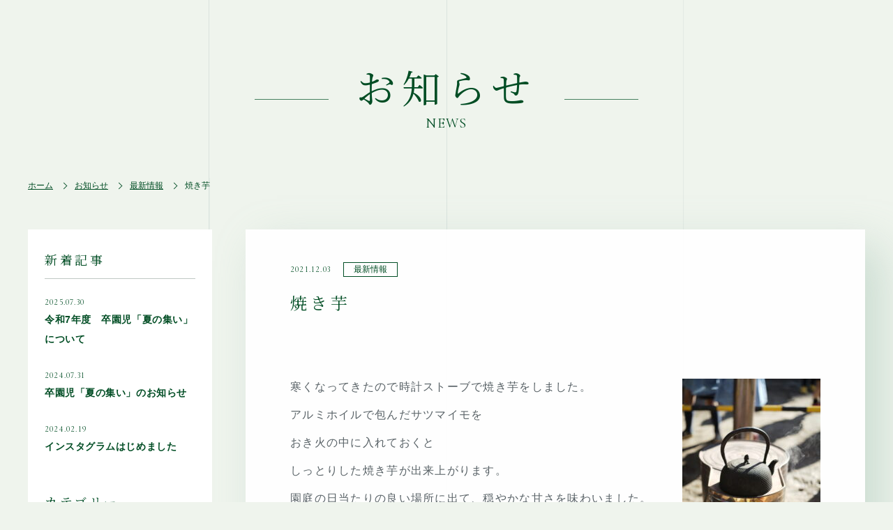

--- FILE ---
content_type: text/html; charset=UTF-8
request_url: https://asakadai.ed.jp/news/486/
body_size: 7045
content:
<!DOCTYPE html>
<html lang="ja"
	prefix="og: https://ogp.me/ns#" >
<head>
	<meta http-equiv="Content-Type" content="text/html; charset=UTF-8">
		<meta name="viewport" content="width=device-width,initial-scale=1.0,minimum-scale=1.0,maximum-scale=1.0,user-scalable=no">
	<meta name="format-detection" content="telephone=no">
	<!--[if IE]>
		<meta http-equiv="X-UA-Compatible" content="IE=edge">
	<![endif]-->
	<!--[if lt IE 9]>
		<script src="//cdn.jsdelivr.net/html5shiv/3.7.2/html5shiv.min.js"></script>
		<script src="//cdnjs.cloudflare.com/ajax/libs/respond.js/1.4.2/respond.min.js"></script>
	<![endif]-->
	<title>焼き芋 | あさか台幼稚園</title>

		<!-- All in One SEO 4.1.3.3 -->
		<link rel="canonical" href="https://asakadai.ed.jp/news/486/" />
		<meta property="og:site_name" content="あさか台幼稚園" />
		<meta property="og:type" content="article" />
		<meta property="og:title" content="焼き芋 | あさか台幼稚園" />
		<meta property="og:url" content="https://asakadai.ed.jp/news/486/" />
		<meta property="og:image" content="https://asakadai.ed.jp/wp-content/uploads/2020/07/og-image.jpg" />
		<meta property="og:image:secure_url" content="https://asakadai.ed.jp/wp-content/uploads/2020/07/og-image.jpg" />
		<meta property="og:image:width" content="1200" />
		<meta property="og:image:height" content="630" />
		<meta property="article:published_time" content="2021-12-03T08:35:28Z" />
		<meta property="article:modified_time" content="2021-12-13T03:36:38Z" />
		<meta name="twitter:card" content="summary" />
		<meta name="twitter:domain" content="asakadai.ed.jp" />
		<meta name="twitter:title" content="焼き芋 | あさか台幼稚園" />
		<meta name="twitter:image" content="https://asakadai.ed.jp/wp-content/uploads/2020/07/og-image.jpg" />
		<script type="application/ld+json" class="aioseo-schema">
			{"@context":"https:\/\/schema.org","@graph":[{"@type":"WebSite","@id":"https:\/\/asakadai.ed.jp\/#website","url":"https:\/\/asakadai.ed.jp\/","name":"\u3042\u3055\u304b\u53f0\u5e7c\u7a1a\u5712","publisher":{"@id":"https:\/\/asakadai.ed.jp\/#organization"}},{"@type":"Organization","@id":"https:\/\/asakadai.ed.jp\/#organization","name":"\u3042\u3055\u304b\u53f0\u5e7c\u7a1a\u5712","url":"https:\/\/asakadai.ed.jp\/"},{"@type":"BreadcrumbList","@id":"https:\/\/asakadai.ed.jp\/news\/486\/#breadcrumblist","itemListElement":[{"@type":"ListItem","@id":"https:\/\/asakadai.ed.jp\/#listItem","position":"1","item":{"@type":"WebPage","@id":"https:\/\/asakadai.ed.jp\/","name":"\u30db\u30fc\u30e0","url":"https:\/\/asakadai.ed.jp\/"}}]},{"@type":"Person","@id":"https:\/\/asakadai.ed.jp\/news\/author\/asakadai\/#author","url":"https:\/\/asakadai.ed.jp\/news\/author\/asakadai\/","name":"Asakadai","image":{"@type":"ImageObject","@id":"https:\/\/asakadai.ed.jp\/news\/486\/#authorImage","url":"https:\/\/secure.gravatar.com\/avatar\/9fe8ef06afa24870d4e72ca8aba63155?s=96&d=mm&r=g","width":"96","height":"96","caption":"Asakadai"}},{"@type":"WebPage","@id":"https:\/\/asakadai.ed.jp\/news\/486\/#webpage","url":"https:\/\/asakadai.ed.jp\/news\/486\/","name":"\u713c\u304d\u828b | \u3042\u3055\u304b\u53f0\u5e7c\u7a1a\u5712","inLanguage":"ja","isPartOf":{"@id":"https:\/\/asakadai.ed.jp\/#website"},"breadcrumb":{"@id":"https:\/\/asakadai.ed.jp\/news\/486\/#breadcrumblist"},"author":"https:\/\/asakadai.ed.jp\/news\/author\/asakadai\/#author","creator":"https:\/\/asakadai.ed.jp\/news\/author\/asakadai\/#author","datePublished":"2021-12-03T08:35:28+09:00","dateModified":"2021-12-13T03:36:38+09:00"},{"@type":"Article","@id":"https:\/\/asakadai.ed.jp\/news\/486\/#article","name":"\u713c\u304d\u828b | \u3042\u3055\u304b\u53f0\u5e7c\u7a1a\u5712","headline":"\u713c\u304d\u828b","author":{"@id":"https:\/\/asakadai.ed.jp\/news\/author\/asakadai\/#author"},"publisher":{"@id":"https:\/\/asakadai.ed.jp\/#organization"},"datePublished":"2021-12-03T08:35:28+09:00","dateModified":"2021-12-13T03:36:38+09:00","articleSection":"\u6700\u65b0\u60c5\u5831","mainEntityOfPage":{"@id":"https:\/\/asakadai.ed.jp\/news\/486\/#webpage"},"isPartOf":{"@id":"https:\/\/asakadai.ed.jp\/news\/486\/#webpage"},"image":{"@type":"ImageObject","@id":"https:\/\/asakadai.ed.jp\/#articleImage","url":"https:\/\/asakadai.ed.jp\/wp-content\/uploads\/2021\/12\/L1004164.jpg"}}]}
		</script>
		<!-- All in One SEO -->

<link rel='dns-prefetch' href='//ajax.googleapis.com' />
<link rel='dns-prefetch' href='//unpkg.com' />
<link rel='stylesheet' id='wp-block-library-css' href='https://asakadai.ed.jp/wp-includes/css/dist/block-library/style.min.css?ver=6.4.3' type='text/css' media='all' />
<style id='classic-theme-styles-inline-css' type='text/css'>
/*! This file is auto-generated */
.wp-block-button__link{color:#fff;background-color:#32373c;border-radius:9999px;box-shadow:none;text-decoration:none;padding:calc(.667em + 2px) calc(1.333em + 2px);font-size:1.125em}.wp-block-file__button{background:#32373c;color:#fff;text-decoration:none}
</style>
<style id='global-styles-inline-css' type='text/css'>
body{--wp--preset--color--black: #000000;--wp--preset--color--cyan-bluish-gray: #abb8c3;--wp--preset--color--white: #ffffff;--wp--preset--color--pale-pink: #f78da7;--wp--preset--color--vivid-red: #cf2e2e;--wp--preset--color--luminous-vivid-orange: #ff6900;--wp--preset--color--luminous-vivid-amber: #fcb900;--wp--preset--color--light-green-cyan: #7bdcb5;--wp--preset--color--vivid-green-cyan: #00d084;--wp--preset--color--pale-cyan-blue: #8ed1fc;--wp--preset--color--vivid-cyan-blue: #0693e3;--wp--preset--color--vivid-purple: #9b51e0;--wp--preset--gradient--vivid-cyan-blue-to-vivid-purple: linear-gradient(135deg,rgba(6,147,227,1) 0%,rgb(155,81,224) 100%);--wp--preset--gradient--light-green-cyan-to-vivid-green-cyan: linear-gradient(135deg,rgb(122,220,180) 0%,rgb(0,208,130) 100%);--wp--preset--gradient--luminous-vivid-amber-to-luminous-vivid-orange: linear-gradient(135deg,rgba(252,185,0,1) 0%,rgba(255,105,0,1) 100%);--wp--preset--gradient--luminous-vivid-orange-to-vivid-red: linear-gradient(135deg,rgba(255,105,0,1) 0%,rgb(207,46,46) 100%);--wp--preset--gradient--very-light-gray-to-cyan-bluish-gray: linear-gradient(135deg,rgb(238,238,238) 0%,rgb(169,184,195) 100%);--wp--preset--gradient--cool-to-warm-spectrum: linear-gradient(135deg,rgb(74,234,220) 0%,rgb(151,120,209) 20%,rgb(207,42,186) 40%,rgb(238,44,130) 60%,rgb(251,105,98) 80%,rgb(254,248,76) 100%);--wp--preset--gradient--blush-light-purple: linear-gradient(135deg,rgb(255,206,236) 0%,rgb(152,150,240) 100%);--wp--preset--gradient--blush-bordeaux: linear-gradient(135deg,rgb(254,205,165) 0%,rgb(254,45,45) 50%,rgb(107,0,62) 100%);--wp--preset--gradient--luminous-dusk: linear-gradient(135deg,rgb(255,203,112) 0%,rgb(199,81,192) 50%,rgb(65,88,208) 100%);--wp--preset--gradient--pale-ocean: linear-gradient(135deg,rgb(255,245,203) 0%,rgb(182,227,212) 50%,rgb(51,167,181) 100%);--wp--preset--gradient--electric-grass: linear-gradient(135deg,rgb(202,248,128) 0%,rgb(113,206,126) 100%);--wp--preset--gradient--midnight: linear-gradient(135deg,rgb(2,3,129) 0%,rgb(40,116,252) 100%);--wp--preset--font-size--small: 13px;--wp--preset--font-size--medium: 20px;--wp--preset--font-size--large: 36px;--wp--preset--font-size--x-large: 42px;--wp--preset--spacing--20: 0.44rem;--wp--preset--spacing--30: 0.67rem;--wp--preset--spacing--40: 1rem;--wp--preset--spacing--50: 1.5rem;--wp--preset--spacing--60: 2.25rem;--wp--preset--spacing--70: 3.38rem;--wp--preset--spacing--80: 5.06rem;--wp--preset--shadow--natural: 6px 6px 9px rgba(0, 0, 0, 0.2);--wp--preset--shadow--deep: 12px 12px 50px rgba(0, 0, 0, 0.4);--wp--preset--shadow--sharp: 6px 6px 0px rgba(0, 0, 0, 0.2);--wp--preset--shadow--outlined: 6px 6px 0px -3px rgba(255, 255, 255, 1), 6px 6px rgba(0, 0, 0, 1);--wp--preset--shadow--crisp: 6px 6px 0px rgba(0, 0, 0, 1);}:where(.is-layout-flex){gap: 0.5em;}:where(.is-layout-grid){gap: 0.5em;}body .is-layout-flow > .alignleft{float: left;margin-inline-start: 0;margin-inline-end: 2em;}body .is-layout-flow > .alignright{float: right;margin-inline-start: 2em;margin-inline-end: 0;}body .is-layout-flow > .aligncenter{margin-left: auto !important;margin-right: auto !important;}body .is-layout-constrained > .alignleft{float: left;margin-inline-start: 0;margin-inline-end: 2em;}body .is-layout-constrained > .alignright{float: right;margin-inline-start: 2em;margin-inline-end: 0;}body .is-layout-constrained > .aligncenter{margin-left: auto !important;margin-right: auto !important;}body .is-layout-constrained > :where(:not(.alignleft):not(.alignright):not(.alignfull)){max-width: var(--wp--style--global--content-size);margin-left: auto !important;margin-right: auto !important;}body .is-layout-constrained > .alignwide{max-width: var(--wp--style--global--wide-size);}body .is-layout-flex{display: flex;}body .is-layout-flex{flex-wrap: wrap;align-items: center;}body .is-layout-flex > *{margin: 0;}body .is-layout-grid{display: grid;}body .is-layout-grid > *{margin: 0;}:where(.wp-block-columns.is-layout-flex){gap: 2em;}:where(.wp-block-columns.is-layout-grid){gap: 2em;}:where(.wp-block-post-template.is-layout-flex){gap: 1.25em;}:where(.wp-block-post-template.is-layout-grid){gap: 1.25em;}.has-black-color{color: var(--wp--preset--color--black) !important;}.has-cyan-bluish-gray-color{color: var(--wp--preset--color--cyan-bluish-gray) !important;}.has-white-color{color: var(--wp--preset--color--white) !important;}.has-pale-pink-color{color: var(--wp--preset--color--pale-pink) !important;}.has-vivid-red-color{color: var(--wp--preset--color--vivid-red) !important;}.has-luminous-vivid-orange-color{color: var(--wp--preset--color--luminous-vivid-orange) !important;}.has-luminous-vivid-amber-color{color: var(--wp--preset--color--luminous-vivid-amber) !important;}.has-light-green-cyan-color{color: var(--wp--preset--color--light-green-cyan) !important;}.has-vivid-green-cyan-color{color: var(--wp--preset--color--vivid-green-cyan) !important;}.has-pale-cyan-blue-color{color: var(--wp--preset--color--pale-cyan-blue) !important;}.has-vivid-cyan-blue-color{color: var(--wp--preset--color--vivid-cyan-blue) !important;}.has-vivid-purple-color{color: var(--wp--preset--color--vivid-purple) !important;}.has-black-background-color{background-color: var(--wp--preset--color--black) !important;}.has-cyan-bluish-gray-background-color{background-color: var(--wp--preset--color--cyan-bluish-gray) !important;}.has-white-background-color{background-color: var(--wp--preset--color--white) !important;}.has-pale-pink-background-color{background-color: var(--wp--preset--color--pale-pink) !important;}.has-vivid-red-background-color{background-color: var(--wp--preset--color--vivid-red) !important;}.has-luminous-vivid-orange-background-color{background-color: var(--wp--preset--color--luminous-vivid-orange) !important;}.has-luminous-vivid-amber-background-color{background-color: var(--wp--preset--color--luminous-vivid-amber) !important;}.has-light-green-cyan-background-color{background-color: var(--wp--preset--color--light-green-cyan) !important;}.has-vivid-green-cyan-background-color{background-color: var(--wp--preset--color--vivid-green-cyan) !important;}.has-pale-cyan-blue-background-color{background-color: var(--wp--preset--color--pale-cyan-blue) !important;}.has-vivid-cyan-blue-background-color{background-color: var(--wp--preset--color--vivid-cyan-blue) !important;}.has-vivid-purple-background-color{background-color: var(--wp--preset--color--vivid-purple) !important;}.has-black-border-color{border-color: var(--wp--preset--color--black) !important;}.has-cyan-bluish-gray-border-color{border-color: var(--wp--preset--color--cyan-bluish-gray) !important;}.has-white-border-color{border-color: var(--wp--preset--color--white) !important;}.has-pale-pink-border-color{border-color: var(--wp--preset--color--pale-pink) !important;}.has-vivid-red-border-color{border-color: var(--wp--preset--color--vivid-red) !important;}.has-luminous-vivid-orange-border-color{border-color: var(--wp--preset--color--luminous-vivid-orange) !important;}.has-luminous-vivid-amber-border-color{border-color: var(--wp--preset--color--luminous-vivid-amber) !important;}.has-light-green-cyan-border-color{border-color: var(--wp--preset--color--light-green-cyan) !important;}.has-vivid-green-cyan-border-color{border-color: var(--wp--preset--color--vivid-green-cyan) !important;}.has-pale-cyan-blue-border-color{border-color: var(--wp--preset--color--pale-cyan-blue) !important;}.has-vivid-cyan-blue-border-color{border-color: var(--wp--preset--color--vivid-cyan-blue) !important;}.has-vivid-purple-border-color{border-color: var(--wp--preset--color--vivid-purple) !important;}.has-vivid-cyan-blue-to-vivid-purple-gradient-background{background: var(--wp--preset--gradient--vivid-cyan-blue-to-vivid-purple) !important;}.has-light-green-cyan-to-vivid-green-cyan-gradient-background{background: var(--wp--preset--gradient--light-green-cyan-to-vivid-green-cyan) !important;}.has-luminous-vivid-amber-to-luminous-vivid-orange-gradient-background{background: var(--wp--preset--gradient--luminous-vivid-amber-to-luminous-vivid-orange) !important;}.has-luminous-vivid-orange-to-vivid-red-gradient-background{background: var(--wp--preset--gradient--luminous-vivid-orange-to-vivid-red) !important;}.has-very-light-gray-to-cyan-bluish-gray-gradient-background{background: var(--wp--preset--gradient--very-light-gray-to-cyan-bluish-gray) !important;}.has-cool-to-warm-spectrum-gradient-background{background: var(--wp--preset--gradient--cool-to-warm-spectrum) !important;}.has-blush-light-purple-gradient-background{background: var(--wp--preset--gradient--blush-light-purple) !important;}.has-blush-bordeaux-gradient-background{background: var(--wp--preset--gradient--blush-bordeaux) !important;}.has-luminous-dusk-gradient-background{background: var(--wp--preset--gradient--luminous-dusk) !important;}.has-pale-ocean-gradient-background{background: var(--wp--preset--gradient--pale-ocean) !important;}.has-electric-grass-gradient-background{background: var(--wp--preset--gradient--electric-grass) !important;}.has-midnight-gradient-background{background: var(--wp--preset--gradient--midnight) !important;}.has-small-font-size{font-size: var(--wp--preset--font-size--small) !important;}.has-medium-font-size{font-size: var(--wp--preset--font-size--medium) !important;}.has-large-font-size{font-size: var(--wp--preset--font-size--large) !important;}.has-x-large-font-size{font-size: var(--wp--preset--font-size--x-large) !important;}
.wp-block-navigation a:where(:not(.wp-element-button)){color: inherit;}
:where(.wp-block-post-template.is-layout-flex){gap: 1.25em;}:where(.wp-block-post-template.is-layout-grid){gap: 1.25em;}
:where(.wp-block-columns.is-layout-flex){gap: 2em;}:where(.wp-block-columns.is-layout-grid){gap: 2em;}
.wp-block-pullquote{font-size: 1.5em;line-height: 1.6;}
</style>
<link rel='stylesheet' id='dashicons-css' href='https://asakadai.ed.jp/wp-includes/css/dashicons.min.css?ver=6.4.3' type='text/css' media='all' />
<link rel='stylesheet' id='flickity-css' href='https://unpkg.com/flickity@2.0.10/dist/flickity.min.css' type='text/css' media='all' />
<link rel='stylesheet' id='drawer-css' href='https://asakadai.ed.jp/wp-content/themes/asakadai/assets/js/drawer-master/dist/css/drawer.min.css?ver=1602697015' type='text/css' media='all' />
<link rel='stylesheet' id='tinymce-skins-css' href='https://asakadai.ed.jp/wp-includes/js/tinymce/skins/wordpress/wp-content.css' type='text/css' media='all' />
<link rel='stylesheet' id='html5reset-css' href='https://asakadai.ed.jp/wp-content/themes/asakadai/assets/css/html5reset-1.6.1.css?ver=1602705230' type='text/css' media='all' />
<link rel='stylesheet' id='themecommon-css' href='https://asakadai.ed.jp/wp-content/themes/asakadai/assets/css/common.css?ver=1644915548' type='text/css' media='all' />
<link rel='stylesheet' id='themecss-css' href='https://asakadai.ed.jp/wp-content/themes/asakadai/style.css?ver=1713494621' type='text/css' media='all' />
<link rel='stylesheet' id='themecss-sp-css' href='https://asakadai.ed.jp/wp-content/themes/asakadai/assets/css/sp.css?ver=1602697015' type='text/css' media='all' />
<script type="text/javascript" src="https://ajax.googleapis.com/ajax/libs/jquery/2.2.2/jquery.min.js" id="jquery-js"></script>
<link rel="icon" href="https://asakadai.ed.jp/wp-content/uploads/2020/07/favicon.ico" sizes="32x32" />
<link rel="icon" href="https://asakadai.ed.jp/wp-content/uploads/2020/07/favicon.ico" sizes="192x192" />
<link rel="apple-touch-icon" href="https://asakadai.ed.jp/wp-content/uploads/2020/07/favicon.ico" />
<meta name="msapplication-TileImage" content="https://asakadai.ed.jp/wp-content/uploads/2020/07/favicon.ico" />
	</head>
<body class="post-template-default single single-post postid-486 single-format-standard is_not_ie ua-pc">
<div id="mainWrap">
<header id="mainHeader" class="mainHeader">
	<div class="mainHeader__inner">
		<p class="mainHeader__logo">
			<a href="https://asakadai.ed.jp">
				<img src="https://asakadai.ed.jp/wp-content/themes/asakadai/assets/images/common/logo-header.svg" alt="あさか台幼稚園">
			</a>
		</p>

		<div class="mainHeader__toggleButton"><a><span></span></a></div>
		<nav class="mainHeader__gnav"><ul id="menu-gnav" class="menu"><li id="menu-item-152" class="menu-item menu-item-type-post_type menu-item-object-page menu-item-home menu-item-152"><a href="https://asakadai.ed.jp/"><span>トップ</span></a></li>
<li id="menu-item-169" class="menu-item menu-item-type-post_type menu-item-object-page menu-item-has-children menu-item-169"><a href="https://asakadai.ed.jp/about/"><span>園について</span></a>
<ul class="sub-menu">
	<li id="menu-item-183" class="menu-item menu-item-type-custom menu-item-object-custom menu-item-183"><a href="https://asakadai.ed.jp/about/#FacilityIntroduction"><span>施設紹介</span></a></li>
	<li id="menu-item-184" class="menu-item menu-item-type-custom menu-item-object-custom menu-item-184"><a href="https://asakadai.ed.jp/about/#CustodyChildcare"><span>預かり保育</span></a></li>
	<li id="menu-item-185" class="menu-item menu-item-type-custom menu-item-object-custom menu-item-185"><a href="https://asakadai.ed.jp/about/#PickupBus"><span>送迎バス</span></a></li>
</ul>
</li>
<li id="menu-item-167" class="menu-item menu-item-type-post_type menu-item-object-page menu-item-has-children menu-item-167"><a href="https://asakadai.ed.jp/program/"><span>プログラム</span></a>
<ul class="sub-menu">
	<li id="menu-item-255" class="menu-item menu-item-type-custom menu-item-object-custom menu-item-255"><a href="https://asakadai.ed.jp/program/#AnnualEvents"><span>年間行事</span></a></li>
	<li id="menu-item-256" class="menu-item menu-item-type-custom menu-item-object-custom menu-item-256"><a href="https://asakadai.ed.jp/program/#FlowOfTheDay"><span>1日の流れ</span></a></li>
</ul>
</li>
<li id="menu-item-168" class="menu-item menu-item-type-post_type menu-item-object-page menu-item-has-children menu-item-168"><a href="https://asakadai.ed.jp/guide/"><span>入園案内</span></a>
<ul class="sub-menu">
	<li id="menu-item-257" class="menu-item menu-item-type-custom menu-item-object-custom menu-item-257"><a href="https://asakadai.ed.jp/guide/#AboutChildcareCharges"><span>保育料金について</span></a></li>
</ul>
</li>
<li id="menu-item-561" class="menu-item menu-item-type-post_type menu-item-object-page menu-item-561"><a href="https://asakadai.ed.jp/preclass/"><span>2歳児プレクラス</span></a></li>
<li id="menu-item-171" class="forParentsOnly menu-item menu-item-type-custom menu-item-object-custom menu-item-171"><a target="_blank" rel="noopener" href="https://chicappa-kasinoki.ssl-lolipop.jp/sys/login.php"><span>保護者専用</span></a></li>
<li id="menu-item-170" class="recruit menu-item menu-item-type-post_type menu-item-object-page menu-item-170"><a href="https://asakadai.ed.jp/recruit/"><span>求人情報</span></a></li>
</ul></nav>	</div>
</header>

<main role="main">
	<div class="mainContent">
		<header class="bottompageHeader bottompageHeader--noimage">
			<div class="bottompageHeader__contentWrap">
				<div class="bottompageHeader__content">
					<p class="bottompageHeader__caption">
					お知らせ
					</p>
					<p class="bottompageHeader__captionEn">NEWS</p>
				</div>
			</div>
			<div class="bottompageHeader__breadcrumb">
				<div id="breadcrumb-area" class="view-area"><div id="breadcrumb" class="cf colbox"><div class="col" itemscope itemtype="http://data-vocabulary.org/Breadcrumb"><a href="https://asakadai.ed.jp/" itemprop="url"><span itemprop="title">ホーム</span></a></div><div class="col" itemscope itemtype="http://data-vocabulary.org/Breadcrumb"><a href="https://asakadai.ed.jp/news/" itemprop="url"><span itemprop="title">お知らせ</span></a></div><div class="col" itemscope itemtype="http://data-vocabulary.org/Breadcrumb"><a href="https://asakadai.ed.jp/%e6%9c%80%e6%96%b0%e6%83%85%e5%a0%b1/" itemprop="url"><span itemprop="title">最新情報</span></a></div><div class="col"><span><span>焼き芋</span></span></div></div></div>			</div>
		</header>

		<div class="twoColumn single contentBox">
	<div class="twoColumn__main single__postWrap">
		<div class="single__post">
							<div class="single__postInner">
											
						<section class="single__postItem post-486 post type-post status-publish format-standard hentry category-1 post-slug-486">
							<div class="single__postItemInfo">
								<div class="single__postItemDate eigo">
									2021.12.03								</div>
																	<a class="single__postItemCategoryLink" href="https://asakadai.ed.jp/%e6%9c%80%e6%96%b0%e6%83%85%e5%a0%b1/">
										<span class="single__postItemCategoryLinkText">最新情報</span>
									</a>
																</div>
							<article class="single__postItemContentWrap">
								<h1 class="single__postItemContentTitle mintyo">
									焼き芋								</h1>
								<div class="single__postItemContent">
									<p>&nbsp;</p><p>寒くなってきたので時計ストーブで焼き芋をしました。<img fetchpriority="high" decoding="async" src="https://asakadai.ed.jp/wp-content/uploads/2021/12/L1004164-198x300.jpg" alt="" width="198" height="300" class="size-medium wp-image-487 alignright" /></p><p>アルミホイルで包んだサツマイモを</p><p>おき火の中に入れておくと</p><p>しっとりした焼き芋が出来上がります。</p><p>園庭の日当たりの良い場所に出て、穏やかな甘さを味わいました。</p><p>&nbsp;</p>								</div>
							</article>
													</section>
						<aside class="single__postAside">
							<div class="single__postAsidePrevNext">
								<div class="single__postAsidePrev">
									<div class="single__postAsidePrevNextTextInner">
																					<p class="single__postAsidePrevNextText">前の記事へ</p>
											<div class="single__postAsidePrevLink"><a href="https://asakadai.ed.jp/news/498/" rel="next"><span>クリスマスの絵本</span></a></div>
																			</div>
								</div>
								<div class="single__postAsideNext">
									<div class="single__postAsidePrevNextTextInner">
																					<p class="single__postAsidePrevNextText">次の記事へ</p>
											<div class="single__postAsideNextLink"><a href="https://asakadai.ed.jp/news/482/" rel="prev"><span>園外保育</span></a></div>
																			</div>
								</div>
							</div>
							<div class="single__postAsideArchive">
								<a class="button button--animation" href="https://asakadai.ed.jp/news/">
									<span class="button--animation__text">お知らせ一覧へ</span>
								</a>
							</div>
						</aside>

									</div>
					</div>
			</div>

	<aside class="twoColumn__sidebar">
		<div class="twoColumn__sidebarInner">

										<section class="twoColumn__sidebarSection twoColumn__sidebarSection--newPost">
					<h2 class="twoColumn__sidebarSectionCaption">
					新着記事
					</h2>
					<div class="twoColumn__sidebarPostList">
																				<section class="twoColumn__sidebarPostListItem">
								<div class="twoColumn__sidebarPostListItemDate eigo">
									2025.07.30								</div>
								<h3 class="twoColumn__sidebarPostListItemTitle">
									<a class="twoColumn__sidebarPostListItemLink" href="https://asakadai.ed.jp/news/1763/" data-truncation="2">
										<span>令和7年度　卒園児「夏の集い」について</span>
									</a>
								</h3>
							</section>
																				<section class="twoColumn__sidebarPostListItem">
								<div class="twoColumn__sidebarPostListItemDate eigo">
									2024.07.31								</div>
								<h3 class="twoColumn__sidebarPostListItemTitle">
									<a class="twoColumn__sidebarPostListItemLink" href="https://asakadai.ed.jp/news/1656/" data-truncation="2">
										<span>卒園児「夏の集い」のお知らせ</span>
									</a>
								</h3>
							</section>
																				<section class="twoColumn__sidebarPostListItem">
								<div class="twoColumn__sidebarPostListItemDate eigo">
									2024.02.19								</div>
								<h3 class="twoColumn__sidebarPostListItemTitle">
									<a class="twoColumn__sidebarPostListItemLink" href="https://asakadai.ed.jp/news/1493/" data-truncation="2">
										<span>インスタグラムはじめました</span>
									</a>
								</h3>
							</section>
																	</div>
				</section>
			
										<section class="twoColumn__sidebarSection twoColumn__sidebarSection--category">
					<h2 class="twoColumn__sidebarSectionCaption">
					カテゴリー
					</h2>
					<ul class="twoColumn__sidebarCategoryList">
													<li class="twoColumn__sidebarCategoryListItem">
								<a class="twoColumn__sidebarCategoryListItemLink" href="https://asakadai.ed.jp/%e6%9c%80%e6%96%b0%e6%83%85%e5%a0%b1/">
									<span class="twoColumn__sidebarCategoryListItemTitle">最新情報</span>
								</a>
							</li>
												</ul>
				</section>
			
			<section class="twoColumn__sidebarSection twoColumn__sidebarSection--archiveDropdown">
				<h2 class="twoColumn__sidebarSectionCaption">
				過去の記事
				</h2>
				<select class="archiveDropdown" name="archiveDropdown" onchange="document.location.href=this.options[this.selectedIndex].value;">
					<option value="https://asakadai.ed.jp/news/" class="archiveDropdown__defaultValue">月を選択</option>
						<option value='https://asakadai.ed.jp/news/date/2025/07/'> 2025年7月 </option>
	<option value='https://asakadai.ed.jp/news/date/2024/07/'> 2024年7月 </option>
	<option value='https://asakadai.ed.jp/news/date/2024/02/'> 2024年2月 </option>
	<option value='https://asakadai.ed.jp/news/date/2023/09/'> 2023年9月 </option>
	<option value='https://asakadai.ed.jp/news/date/2023/08/'> 2023年8月 </option>
	<option value='https://asakadai.ed.jp/news/date/2023/07/'> 2023年7月 </option>
	<option value='https://asakadai.ed.jp/news/date/2022/04/'> 2022年4月 </option>
	<option value='https://asakadai.ed.jp/news/date/2021/12/'> 2021年12月 </option>
	<option value='https://asakadai.ed.jp/news/date/2021/11/'> 2021年11月 </option>
	<option value='https://asakadai.ed.jp/news/date/2021/10/'> 2021年10月 </option>
	<option value='https://asakadai.ed.jp/news/date/2021/04/'> 2021年4月 </option>
	<option value='https://asakadai.ed.jp/news/date/2020/11/'> 2020年11月 </option>
				</select>
			</section>

		</div>
	</aside>
</div>
	</div>
</main>

<footer id="mainFooter">
<div class="mainFooter" data-parts_id="53">
	<div class="mainFooter__info-wrap">
		<div class="mainFooter__info contentBox">
			<div class="mainFooter__info-logo">
				<a href="https://asakadai.ed.jp"><img src="https://asakadai.ed.jp/wp-content/themes/asakadai/assets/images/common/logo--footer.svg" alt="" class="alignnone size-full wp-image-56"></a>
			</div>
			<div class="mainFooter__info-address-tel">
				<div class="mainFooter__info-address-tel-inner">
					<p class="mainFooter__info-address">所在地：<br class="sp">〒351-0005 埼玉県朝霞市根岸台7-2-6　<br class="sp"><a href="https://goo.gl/maps/UzYDx99TypJ6Kmv27" target="_blank" rel="noopener noreferrer"><span>[google map]</span></a></p>
					<p class="mainFooter__info-tel">電話：<a href="tel:0484616753"><span>048-461-6753</span></a></p>
					<div class="mainFooter__linkList">
					<div class="mainFooter__linkListItem mainFooter__linkListItem--01">
							<a href="https://chicappa-kasinoki.ssl-lolipop.jp/sys/login.php" target="_blank">
								<span>保護者専用</span>
							</a>
						</div>
						<div class="mainFooter__linkListItem mainFooter__linkListItem--02">
							<a href="https://asakadai.ed.jp/recruit/">
								<span>求人情報</span>
							</a>
						</div>
					</div>
				</div>
			</div>
		</div>
	</div>
	<div class="mainFooter__small">
		<small class="mainFooter__small-copyright">© asakadaiyouchien All rights Reserved.</small>
	</div>
</div>
</footer>
<link rel='stylesheet' id='pagination-css' href='https://asakadai.ed.jp/wp-content/themes/asakadai/functions/class/Pagination/assets/css/pagination.css?ver=20201019' type='text/css' media='all' />
<script type="text/javascript" id="search-action-js-extra">
/* <![CDATA[ */
var $searchform = {"home_url":"https:\/\/asakadai.ed.jp","site_url":"https:\/\/asakadai.ed.jp","search_link":"https:\/\/asakadai.ed.jp\/search\/","wp_rewrite_front":"\/","wp_ajax":"https:\/\/asakadai.ed.jp\/wp-admin\/admin-ajax.php"};
/* ]]> */
</script>
<script type="text/javascript" src="https://asakadai.ed.jp/wp-content/themes/asakadai/functions/setup_theme/assets/js/search.js?ver=6.4.3" id="search-action-js"></script>
<script type="text/javascript" src="https://unpkg.com/flickity@2/dist/flickity.pkgd.min.js" id="flickity-js"></script>
<script type="text/javascript" src="https://asakadai.ed.jp/wp-content/themes/asakadai/assets/js/jquery-math-height/jquery.matchHeight-min.js?ver=1680839148" id="desvg-js"></script>
<script type="text/javascript" src="https://asakadai.ed.jp/wp-content/themes/asakadai/assets/js/common.js?ver=1680839166" id="theme-common-js"></script>
</div>
</body>
</html>

--- FILE ---
content_type: text/css
request_url: https://asakadai.ed.jp/wp-content/themes/asakadai/assets/css/html5reset-1.6.1.css?ver=1602705230
body_size: 3060
content:
/* 
html5doctor.com Reset Stylesheet
v1.6.1
Last Updated: 2010-09-17
Author: Richard Clark - http://richclarkdesign.com 
Twitter: @rich_clark
*/

html, body, div, span, object, iframe,
h1, h2, h3, h4, h5, h6, p, blockquote, pre,
abbr, address, cite, code,
del, dfn, em, img, ins, kbd, q, samp,
small, strong, sub, sup, var,
b, i,
dl, dt, dd, ol, ul, li,
fieldset, form, label, legend,
table, caption, tbody, tfoot, thead, tr, th, td,
article, aside, canvas, details, figcaption, figure, 
footer, header, hgroup, menu, nav, section, summary,
time, mark, audio, video {
    margin:0;
    padding:0;
    border:0;
    outline:0;
    font-size:100%;
    vertical-align:baseline;
    background:transparent;
}

body {
    line-height:1;
}

article,aside,details,figcaption,figure,
footer,header,hgroup,menu,nav,section { 
    display:block;
}

nav ul {
    list-style:none;
}

blockquote, q {
    quotes:none;
}

blockquote:before, blockquote:after,
q:before, q:after {
    content:'';
    content:none;
}

a {
    margin:0;
    padding:0;
    font-size:100%;
    vertical-align:baseline;
    background:transparent;
}

/* change colours to suit your needs */
ins {
    background-color:#ff9;
    color:#000;
    text-decoration:none;
}

/* change colours to suit your needs */
mark {
    background-color:#ff9;
    color:#000; 
    font-style:italic;
    font-weight:bold;
}

del {
    text-decoration: line-through;
}

abbr[title], dfn[title] {
    border-bottom:1px dotted;
    cursor:help;
}

table {
    border-collapse:collapse;
    border-spacing:0;
}

/* change border colour to suit your needs */
hr {
    display:block;
    height:1px;
    border:0;   
    border-top:1px solid #cccccc;
    margin:1em 0;
    padding:0;
}

input, select {
    vertical-align:middle;
}

/* 2020-04-28 adachi */
@import url('https://fonts.googleapis.com/css?family=Noto+Sans+JP|Noto+Serif+JP&display=swap');

/* ie11ハック */
@media screen and (-ms-high-contrast: active), (-ms-high-contrast: none) {
  img[src$=".svg"] {
    width: 100%;
    height: auto;
  }
}

/* デフォルト定義/* デフォルト定義 */
@font-face {
  font-family: "Custom Yu Gothic";
  src: local("Yu Gothic");
  font-weight: 400;
}
@font-face {
  font-family: "Custom Yu Gothic";
  src: local("Yu Gothic");
  font-weight: 500;
}
@font-face {
  font-family: "Custom Yu Gothic";
  src: local("Yu Gothic");
  font-weight: bold;
}
*,*:before,*:after {
  -webkit-box-sizing: border-box;
  box-sizing		: border-box;
}
html {
  font-size: 10px;
}
body {
  /*font-family: "ヒラギノ角ゴ Pro W3","Hiragino Kaku Gothic Pro","メイリオ",Meiryo,"ＭＳ Ｐゴシック","MS PGothic",sans-serif;*/
  /*font-family: -apple-system, BlinkMacSystemFont, 'Hiragino Sans', 'Hiragino Kaku Gothic ProN', 'ヒラギノ角ゴ ProN W3  Medium', meiryo, sans-serif;*/
  font-family: YuGothic, "Custom Yu Gothic", "Yu Gothic","Lucida Grande",Meiryo,"メイリオ","Hiragino Kaku Gothic ProN","ヒラギノ角ゴ ProN W3",'Noto Sans JP', sans-serif;
  line-height: 1;
  min-height: 100%;
  -webkit-text-size-adjust: 100%;
  overflow-x: hidden;
  font-size: 14px;
  color: #212121;
  text-align: justify;
  text-justify: inter-ideograph;
}
a {
  text-decoration: none;
}
a > * {
  -webkit-transition:all 200ms linear;
  transition		:all 200ms linear;
  box-shadow: #fff 0 0 0;
  -webkit-backface-visibility: hidden;
  backface-visibility: hidden;
}
.ua-pc a:hover > * {
  opacity: 0.5;
}
.ua-pc a.noHoverAction:hover > * {
  opacity: 1;
}
a.hoverAction {
  position: relative;
  display: inline-block;
  vertical-align: top;
}
a.hoverAction:before {
  content: '';
  position: absolute;
  width: 100%;
  height: 100%;
  top: 0;
  left: 0;
  -webkit-transition:all 200ms linear;
  transition		:all 200ms linear;
}
body.ua-pc a.hoverAction:hover:before {
  background-color: rgba(255,255,255,0.7);
}
.ua-pc a[href^="tel:"] {
  pointer-events: none;
}
img {
  vertical-align: bottom;
  max-width: 100%;;
  height: auto;
}
ul,ol {
  list-style: none;
}
.mintyou {
  /*font-family: "ヒラギノ明朝 ProN W3", "Hiragino Mincho ProN", "HG明朝E", "ＭＳ Ｐ明朝", "ＭＳ 明朝", serif;*/
  font-family: YuMincho, "ヒラギノ明朝 ProN W3", "Hiragino Mincho ProN", "HG明朝E", "ＭＳ Ｐ明朝", "ＭＳ 明朝", 'Noto Serif JP', serif;
}

/* 各種パーツ定義 */
.static { position:static; }
.relative { position:relative; }
.absolute { position:absolute; }
.sticky { position:sticky; }
.fixed { position:fixed; }
.flex {
  display: -webkit-box;
  display: -ms-flexbox;
  display: flex;
  flex-wrap: wrap;
}
.flex.space-between {/* 両端揃え */
  justify-content: space-between;
}
.flex.space-around {/* 均等割り */
  justify-content: space-around;
}
.displaynone {
  display: none !important;
}
.bold {
  font-weight: bold;
}
.block {
  display: block;
}
.colbox ,
.colbox > .colbox {
  letter-spacing: -0.4em;
}
.colbox > * {
  letter-spacing: normal;
}
.col {
  display: inline-block;
  vertical-align: top;
}
.table {
  display: table;
  table-layout: fixed;
  width: 100%;
}
.table-header {
  display: table-header-group;
}
.table-body {
  display: table-row-group;
}
.table-footer {
  display: table-footer-group;
}
.table-row {
  display: table-row;
}
.table-cell {
  display: table-cell;
  vertical-align: top;
}
.image {
  display: inline-block;
  vertical-align: top;
  width: 100%;
  height: 0;
  background-repeat: no-repeat;
  background-position: center;
  background-size: cover;
  padding-top: 100%;
}
.image.no-image {
  position: relative;
  background-color: #ccc;
}
.image.no-image:before {
  position: absolute;
  content: 'NO IMAGE';
  font-weight: bold;
  font-size: 1.285rem;
  line-height: 1;
  margin-top: -0.5em;
  color: #fff;
  width: 100%;
  top: 50%;
  left: 0;
  text-align: center;
}
.ac { text-align: center; }
.al {
  text-align: justify;
  text-justify: inter-ideograph;
}
.ar { text-align: right; }
.sp {
  display: none !important;
}
.ua-tb a[href^="tel:"] ,
.ua-pc a[href^="tel:"] {
  pointer-events: none;
}
@media only screen and (max-width: 768px){
  .sp {
    display: block !important;
  }
  *.col ,
  img.sp ,
  svg.sp ,
  span.sp ,
  br.sp {
    display: inline-block !important;
  }
  .pc {
    display: none !important;
  }
  .fadeinUPsp {
    opacity: 0;
    -webkit-transform: translate3d(0, 45px, 0);
    transform        : translate3d(0, 45px, 0);
    will-change: transform;
  }
  .fadeinUPsp.on {
    opacity: 1;
    -webkit-transform: translate3d(0, 0, 0);
    transform:         translate3d(0, 0, 0);
    -webkit-transition: all 1200ms cubic-bezier(0.215, 0.61, 0.355, 1);
    transition        : all 1200ms cubic-bezier(0.215, 0.61, 0.355, 1);
  }
  .fadeinUPsp + .fadeinUPsp.on {
    transition-delay: 200ms;
  }
  .fadeinsp {
    opacity: 0;
    will-change: transform;
  }
  .fadeinsp.on {
    opacity: 1;
    -webkit-transition: all 1200ms cubic-bezier(0.215, 0.61, 0.355, 1);
        transition: all 1200ms cubic-bezier(0.215, 0.61, 0.355, 1);
  }
}

/* マージン */
.mt8 {margin-top: 8px;}
.mt16 {margin-top: 16px;}
.mt24 {margin-top: 24px;}
.mt32 {margin-top: 32px;}
.mt40 {margin-top: 40px;}
.mt48 {margin-top: 48px;}
.mt56 {margin-top: 56px;}
.mt64 {margin-top: 64px;}
.mt72 {margin-top: 72px;}
.mt80 {margin-top: 80px;}
.mr8 {margin-right: 8px;}
.mr16 {margin-right: 16px;}
.mr24 {margin-right: 24px;}
.mr32 {margin-right: 32px;}
.mr40 {margin-right: 40px;}
.mr48 {margin-right: 48px;}
.mr56 {margin-right: 56px;}
.mr64 {margin-right: 64px;}
.mr72 {margin-right: 72px;}
.mr80 {margin-right: 80px;}
.mb8 {margin-bottom: 8px;}
.mb16 {margin-bottom: 16px;}
.mb24 {margin-bottom: 24px;}
.mb32 {margin-bottom: 32px;}
.mb40 {margin-bottom: 40px;}
.mb48 {margin-bottom: 48px;}
.mb56 {margin-bottom: 56px;}
.mb64 {margin-bottom: 64px;}
.mb72 {margin-bottom: 72px;}
.mb80 {margin-bottom: 80px;}
.ml8 {margin-left: 8px;}
.ml16 {margin-left: 16px;}
.ml24 {margin-left: 24px;}
.ml32 {margin-left: 32px;}
.ml40 {margin-left: 40px;}
.ml48 {margin-left: 48px;}
.ml56 {margin-left: 56px;}
.ml64 {margin-left: 64px;}
.ml72 {margin-left: 72px;}
.ml80 {margin-left: 80px;}

/* スマホ対策 */
* {
  -webkit-overflow-scrolling: touch;
}
select ,
input[type="button"],
input[type="text"],
input[type="number"],
input[type="url"],
input[type="submit"] {
  -webkit-appearance: none !important;
  border-radius: 0;
  -webkit-border-radius: 0;
    -moz-border-radius: 0;
}
input[type="text"]{
  line-height:1;
  padding: 5px 3px;
}
::-webkit-input-placeholder {
  padding-top: 2px;
}
.fadeinUP {
  opacity: 0;
  -webkit-transform: translate3d(0, 25px, 0);
  transform        : translate3d(0, 25px, 0);
  will-change: transform;
}
.fadeinUP.on {
  opacity: 1;
  -webkit-transform: translate3d(0, 0, 0);
  transform        : translate3d(0, 0, 0);
  /*-webkit-transition: all 1.5s cubic-bezier(0.215, 0.61, 0.355, 1);
  transition        : all 1.5s cubic-bezier(0.215, 0.61, 0.355, 1);*/
  -webkit-transition: all 1.2s ease;
  transition        : all 1.2s ease;
}
/*.fadeinUP + .fadeinUP.on {
  transition-delay: 200ms;
}*/
.fadein {
  opacity: 0;
  -webkit-transform: translate3d(0, 0, 0);
  transform        : translate3d(0, 0, 0);
  will-change: transform;
}
.fadein.on {
  opacity: 1;
  /*-webkit-transition: all 1.5s cubic-bezier(0.215, 0.61, 0.355, 1);
  transition        : all 1.5s cubic-bezier(0.215, 0.61, 0.355, 1);*/
  -webkit-transition: all 0.8s linear;
  transition        : all 0.8s linear;
}
*:focus {
  outline: none;
}
/* IE8+, Chrome */
input, button {
  outline: none;
}

/* Firefox */
input::-moz-focus-inner, button::-moz-focus-inner {
  border: 0;
}

--- FILE ---
content_type: text/css
request_url: https://asakadai.ed.jp/wp-content/themes/asakadai/assets/css/common.css?ver=1644915548
body_size: 6111
content:
@charset "UTF-8";

/* 初期値 */
@import url('https://fonts.googleapis.com/css2?family=Cormorant+Infant:wght@400;700&family=Noto+Serif+JP:wght@400;700&family=Noto+Sans+JP:wght@400;700&display=swap');

/* font */
.mintyo {
  font-family: 'Noto Serif JP', serif; }

.eigo {
  font-family: 'Cormorant Infant', serif; }
/* contents */
@media screen and (max-width: 400px) {
    html {
      font-size: 2.6666666667vmin; } }

body {
  background-color: #eff4ed;
  font-family: -apple-system, BlinkMacSystemFont, YuGothic, "Yu Gothic Medium", "Yu Gothic", Roboto, "Segoe UI", "Helvetica Neue", HelveticaNeue, Verdana, Meiryo, sans-serif;
  font-feature-settings: "palt"; }
  @media screen and (max-width: 768px) {
  body {
    width: 100vw;
    overflow-x: hidden; } }
  body:before, body:after {
    content: '';
    position: fixed;
    z-index: -1;
    top: 0;
    bottom: -100px;
    left: 50%; }
  body:before {
    width: 1px;
    background-color: #dae3de; }
  body:after {
    max-width: 745px;
    width: 53.2142857143%;
    border-left: 1px solid #dae3de;
    border-right: 1px solid #dae3de;
    -webkit-transform: translateX(-50%);
    transform: translateX(-50%); }
    @media screen and (max-width: 768px) {
  body:after {
    width: 55.4666666667%;
    border-left: 1px solid #dae3de;
    border-right: 1px solid #dae3de; } }

b, strong, .bold {
  font-family: -apple-system, BlinkMacSystemFont, YuGothic, "Yu Gothic", Roboto, "Segoe UI semibold", "Helvetica Neue", HelveticaNeue, "Segoe UI", Verdana, Meiryo, sans-serif; }
/* IEだけに適応 */
_:lang(x)::-ms-backdrop, .selector {
  font-family: "Segoe UI", Meiryo, sans-serif; }

.contentBox {
  max-width: 1280px;
  margin: 0 auto;
  padding: 0 40px; }
  @media screen and (max-width: 768px) {
  .contentBox {
    max-width: 87.2vw;
    padding: 0; } }
.contentBox .contentBox {
  padding: 0; }

a {
  color: #004d24; }
  @media screen and (max-width: 768px) {
    /*a > span {
      text-decoration: underline; }*/ }

a[href^="tel:"] {
  text-decoration: none; }
  @media screen and (max-width: 768px) {
    a[href^="tel:"] > span {
      text-decoration: underline; } }

/* ヘッダー */
.mainHeader.is-header-fixed {
  opacity: 1;
  -webkit-transform: translateY(0);
  transform        : translateY(0);
}
.mainHeader {
  filter: drop-shadow(24px 24px 60px rgba(148, 186, 167, 0.4));
  position: fixed;
  z-index: 999;
  width: 100%;
  background-color: #fff;
  opacity: 0;
  -webkit-transform: translateY(-100%);
  transform        : translateY(-100%);
  -webkit-transition: all 200ms linear;
  transition        : all 200ms linear;
  /* font-size: 1.6rem; */
  font-size: 1.5rem; }
  @media screen and (max-width: 1290px) {
  .mainHeader {
    font-size: 1vw;
    /* font-size: 1.3333333333vw; */
  } }
  @media screen and (max-width: 768px) {
  .mainHeader {
    font-size: 1.6rem; } }
  .mainHeader .mainHeader__inner {
    display: -webkit-box;
    display: -ms-flexbox;
    display: flex;
    align-items: center;
    width: 100%; }
    .mainHeader .mainHeader__inner .mainHeader__logo {
      position: relative;
      z-index: 999;
      padding-left: 2em; }
      @media screen and (max-width: 768px) {
  .mainHeader .mainHeader__inner .mainHeader__logo {
    padding: 0.75em 0 0.75em 1em; } }
      .mainHeader .mainHeader__inner .mainHeader__logo img {
        width: 280px; }
        @media screen and (max-width: 1200px) {
  .mainHeader .mainHeader__inner .mainHeader__logo img {
    width: 23.3333333333vw; } }
        @media screen and (max-width: 768px) {
  .mainHeader .mainHeader__inner .mainHeader__logo img {
    width: 164px;
    max-width: 43.7333333333vw; } }
    @media screen and (max-width: 768px) {
    .mainHeader .mainHeader__inner .mainHeader__toggleButton {
      margin-left: auto;
      margin-right: 0; }
      .mainHeader .mainHeader__inner .mainHeader__toggleButton a {
        position: relative;
        z-index: 100;
        display: inline-block;
        width: 4em;
        height: 3.5em;
        padding: 1.5em; }
        .mainHeader .mainHeader__inner .mainHeader__toggleButton a:after {
          content: '閉じる';
          position: absolute;
          top: 50%;
          left: 50%;
          font-size: 1rem;
          letter-spacing: 0.16em;
          white-space: nowrap;
          margin-top: 1.4em;
          color: #004d24;
          opacity: 0;
          -webkit-transform: translateX(-50%);
          transform: translateX(-50%);
          -webkit-transition: all 0.2s linear;
          transition: all 0.2s linear; }
        .mainHeader .mainHeader__inner .mainHeader__toggleButton a:before, .mainHeader .mainHeader__inner .mainHeader__toggleButton a span:before, .mainHeader .mainHeader__inner .mainHeader__toggleButton a span:after {
          content: '';
          top: 50%;
          left: 50%;
          position: absolute;
          width: 1em;
          height: 1px;
          background-color: #004d24;
          -webkit-transform: translate(-50%, -50%);
          transform: translate(-50%, -50%);
          -webkit-transition: all 0.2s linear;
          transition: all 0.2s linear; }
        .mainHeader .mainHeader__inner .mainHeader__toggleButton a span:before {
          margin-top: -0.375em; }
        .mainHeader .mainHeader__inner .mainHeader__toggleButton a span:after {
          margin-top: 0.375em; } }
    .mainHeader .mainHeader__inner .mainHeader__gnav {
      margin-left: auto;
      text-align: left;
      height: 100%; }
      .mainHeader .mainHeader__inner .mainHeader__gnav .mainHeader__gnavLogo {
        display: none; }
      .mainHeader .mainHeader__inner .mainHeader__gnav .menu-gnav-container {
        height: 100%; }
      .mainHeader .mainHeader__inner .mainHeader__gnav .menu {
        display: -webkit-box;
        display: -ms-flexbox;
        display: flex;
        align-items: center;
        height: 100%; }
        .mainHeader .mainHeader__inner .mainHeader__gnav .menu a {
          color: #586166; }
        .mainHeader .mainHeader__inner .mainHeader__gnav .menu li + li {
          margin-left: 2.8571428571vw; }
        .mainHeader .mainHeader__inner .mainHeader__gnav .menu li {
          position: relative;
          height: 100%; }
        .mainHeader .mainHeader__inner .mainHeader__gnav .menu li > a {
          display: -webkit-inline-box;
          display: -ms-inline-flexbox;
          display: -webkit-inline-flex;
          display: inline-flex;
          align-items: center;
          height: 5em; }
        .mainHeader .mainHeader__inner .mainHeader__gnav .menu .menu-item-has-children > a:after {
          content: '';
          display: inline-block;
          margin-left: 0.375em;
          width: 0.75em;
          height: 0.375em;
          background-size: contain;
          background-repeat: no-repeat;
          background-position: center;
          background-image: url('../images/common/icon--pullDown.svg'); }
        .mainHeader .mainHeader__inner .mainHeader__gnav .menu .forParentsOnly {
          background-color: #4c8265; }
          .mainHeader .mainHeader__inner .mainHeader__gnav .menu .forParentsOnly a {
            color: #fff;
            width: 11.25em;
            text-align: center;
            justify-content: center; }
            .mainHeader .mainHeader__inner .mainHeader__gnav .menu .forParentsOnly a:after {
              content: '';
              display: inline-block;
              vertical-align: middle;
              width: 1.125em;
              height: 1.125em;
              background-image: url('../images/common/icon--forParentsOnly.svg');
              background-size: contain;
              background-repeat: no-repeat;
              margin-left: 0.5em; }
        .mainHeader .mainHeader__inner .mainHeader__gnav .menu .recruit {
          background-color: #004d24;
          margin-left: 0; }
          .mainHeader .mainHeader__inner .mainHeader__gnav .menu .recruit a {
            color: #fff;
            width: 11.25em;
            text-align: center;
            justify-content: center; }
            .mainHeader .mainHeader__inner .mainHeader__gnav .menu .recruit a:before {
              content: '';
              display: inline-block;
              vertical-align: middle;
              width: 1em;
              height: 1.125em;
              background-image: url('../images/common/icon--recruit.svg');
              background-size: contain;
              background-repeat: no-repeat;
              margin-right: 0.5em; }
        .mainHeader .mainHeader__inner .mainHeader__gnav .menu .sub-menu {
          position: absolute;
          top: 100%;
          visibility: hidden;
          opacity: 0;
          -webkit-transition: visibility 0s linear 0.2s, opacity 0.2s linear, margin-top 0.2s linear;
          transition: visibility 0s linear 0.2s, opacity 0.2s linear, margin-top 0.2s linear;
          background-color: #000;
          margin: -10px 0 0 -1em;
          min-width: -webkit-calc(10em + 2em);
          min-width: calc(10em + 2em); }
          .mainHeader .mainHeader__inner .mainHeader__gnav .menu .sub-menu li {
            margin: 0; }
            .mainHeader .mainHeader__inner .mainHeader__gnav .menu .sub-menu li a {
              white-space: nowrap;
              padding: 1em;
              height: auto;
              color: #fff;
              width: 100%; }
              .mainHeader .mainHeader__inner .mainHeader__gnav .menu .sub-menu li a:hover {
                background-color: #4c8265; }
        .mainHeader .mainHeader__inner .mainHeader__gnav .menu li:hover .sub-menu {
          visibility: visible;
          opacity: 1;
          margin-top: 0;
          -webkit-transition: visibility 0s linear, opacity 0.2s linear 0.2s, margin-top 0.2s linear 0.2s;
          transition: visibility 0s linear, opacity 0.2s linear 0.2s, margin-top 0.2s linear 0.2s; }
      @media screen and (max-width: 1400px) {
  .mainHeader .mainHeader__inner .mainHeader__gnav .menu li + li {
    margin-left: 2vw; } }
      @media screen and (max-width: 768px) {
  .mainHeader .mainHeader__inner .mainHeader__gnav {
    position: fixed;
    top: 0;
    left: 0;
    z-index: 10;
    width: 100vw;
    height: 100vh;
    overflow: auto;
    background-color: #dbe8d6;
    width: 0;
    opacity: 0;
    visibility: hidden;
    overflow: auto;
    -webkit-transition: width 0s linear 0.2s, visibility 0s linear 0.2s, opacity 0.2s linear;
    transition: width 0s linear 0.2s, visibility 0s linear 0.2s, opacity 0.2s linear; }
    .mainHeader .mainHeader__inner .mainHeader__gnav .mainHeader__gnavLogo {
      display: block;
      margin: 1.5em 0 2em 1.5em;
      width: 208px;
      max-width: 55.4666666667vmin; }
    .mainHeader .mainHeader__inner .mainHeader__gnav .menu {
      margin-top: 9.7rem;
      display: block;
      height: auto; }
      .mainHeader .mainHeader__inner .mainHeader__gnav .menu li + li {
        margin-left: 0; }
      .mainHeader .mainHeader__inner .mainHeader__gnav .menu li {
        height: auto;
        border-bottom: 1px solid #fff; }
      .mainHeader .mainHeader__inner .mainHeader__gnav .menu li > a {
        height: 4em;
        padding: 0 1.5em;
        letter-spacing: 0.08em;
        width: 100%; }
      .mainHeader .mainHeader__inner .mainHeader__gnav .menu li:not(.forParentsOnly):not(.recruit) > a:after {
        content: '';
        display: inline-block;
        margin-left: 0.375em;
        width: 1em;
        height: 0.5em;
        background-image: url('../images/common/icon--pullDown.svg');
        background-size: contain;
        background-repeat: no-repeat;
        position: absolute;
        right: 1.5em;
        -webkit-transform: rotate(-90deg);
        transform: rotate(-90deg); }
      .mainHeader .mainHeader__inner .mainHeader__gnav .menu .forParentsOnly {
        background-color: rgba(0, 77, 36, 0.7);
        border: none;
        width: 87.2vw;
        margin: 14.9333333333vmin auto 0; }
        .mainHeader .mainHeader__inner .mainHeader__gnav .menu .forParentsOnly a {
          width: 100%;
          filter: drop-shadow(12px 12px 40px rgba(86, 100, 93, 0.4)); }
      .mainHeader .mainHeader__inner .mainHeader__gnav .menu .recruit {
        background-color: #004d24;
        border: none;
        width: 87.2vw;
        margin: 1.5em auto 3.1875em; }
        .mainHeader .mainHeader__inner .mainHeader__gnav .menu .recruit a {
          width: 100%;
          filter: drop-shadow(12px 12px 40px rgba(86, 100, 93, 0.4)); }
      .mainHeader .mainHeader__inner .mainHeader__gnav .menu .sub-menu {
        position: relative;
        top: 0;
        visibility: visible;
        opacity: 1;
        background-color: rgba(0, 77, 36, 0.1);
        margin: 0;
        min-width: 100%;
        padding: 0 1.5em;
        display: none; }
        .mainHeader .mainHeader__inner .mainHeader__gnav .menu .sub-menu li {
          margin: 0; }
          .mainHeader .mainHeader__inner .mainHeader__gnav .menu .sub-menu li:last-child {
            border: none; }
          .mainHeader .mainHeader__inner .mainHeader__gnav .menu .sub-menu li a {
            color: #586166;
            height: 4em;
            padding: 0; }
            .mainHeader .mainHeader__inner .mainHeader__gnav .menu .sub-menu li a:before {
              content: '-';
              display: inline-block;
              margin: 0 0.5em; }
            .mainHeader .mainHeader__inner .mainHeader__gnav .menu .sub-menu li a:after {
              right: 0 !important; }
            .mainHeader .mainHeader__inner .mainHeader__gnav .menu .sub-menu li a:hover {
              background-color: transparent; } }

.mainHeader.menuOpen .mainHeader__toggleButton a:after {
  opacity: 1; }
  .mainHeader.menuOpen .mainHeader__toggleButton a:before {
    margin-left: -1em;
    opacity: 0; }
  .mainHeader.menuOpen .mainHeader__toggleButton a span:before, .mainHeader.menuOpen .mainHeader__toggleButton a span:after {
    margin: 0;
    -webkit-transform: translate(-50%, -50%) rotate(-45deg);
    transform: translate(-50%, -50%) rotate(-45deg); }
  .mainHeader.menuOpen .mainHeader__toggleButton a span:after {
    -webkit-transform: translate(-50%, -50%) rotate(45deg);
    transform: translate(-50%, -50%) rotate(45deg); }
  @media screen and (max-width: 768px) {
    .mainHeader.menuOpen .mainHeader__gnav {
      -webkit-transition: width 0s linear, visibility 0s linear, opacity 0.2s linear 0.2s;
      transition: width 0s linear, visibility 0s linear, opacity 0.2s linear 0.2s;
      width: 100vw;
      opacity: 1;
      top: 0;
      height: 100vh;
      padding-bottom: 50px;
      visibility: visible; } }

  @media screen and (max-width: 768px) {
    .admin-bar .mainHeader .mainHeader__gnav {
      padding-bottom: 50px;
      top: 0;
      height: 100vh;
    } }
  @media screen and (max-width: 768px) and (max-width: 782px) {
      .admin-bar .mainHeader .mainHeader__gnav {
        padding-bottom: 50px;
        top: 0;
        height: 100vh; } }


/* parts_id 16 */
.panel {
  position: relative;
  z-index: 0;
  max-width: 1200px;
  margin: 0 auto;
  box-shadow: 24px 24px 60px rgba(148, 186, 167, 0.36);
  background-color: rgba(255, 255, 255, 0.9);
  color: #586166; }
  @media screen and (max-width: 768px) {
  .panel {
    max-width: 87.2vw; } }
  .panel:before {
    content: '';
    position: absolute;
    z-index: 1;
    top: 0;
    right: 0;
    width: 76px;
    height: 71px;
    opacity: 0.5;
    background-image: url('../images/common/icon--dots.png');
    background-size: contain;
    background-repeat: none;
    background-position: center;
    background-blend-mode: hard-light;
    -webkit-transform: translate(50%, -50%);
    transform: translate(50%, -50%); }
    @media screen and (max-width: 768px) {
  .panel:before {
    right: 4.2666666667vmin;
    -webkit-transform: translate(0%, -50%);
    transform: translate(0%, -50%); } }
    @media screen and (max-width: 400px) {
  .panel:before {
    width: 14.9333333333vmin;
    height: 13.992vmin;
    right: 4.2666666667vmin; } }
  .panel .panel__inner {
    position: relative;
    max-width: 1104px;
    padding: 86px 40px 92px;
    margin: 0 auto; }
    @media screen and (max-width: 400px) {
  .panel .panel__inner {
    padding: 18.4vmin 4.2666666667vmin 19.2vmin; } }


/* parts_id 28 */
/* ブレークポイント */
.caption01 {
  text-align: center;
  font-size: 1.8rem;
  line-height: 1.7777777778;
  letter-spacing: 0.2em; }
  @media screen and (max-width: 400px) {
  .caption01 {
    font-size: 1.7rem; } }
  .caption01 .caption01__title {
    font-size: 177.7777777778%;
    font-weight: normal;
    color: #004d24;
    line-height: 1.3125; }
    @media screen and (max-width: 400px) {
  .caption01 .caption01__title {
    font-size: 129.4117647059%;
    line-height: 1.4545454545; } }
  .caption01 .caption01__read {
    margin-top: 0.7777777778em; }
    @media screen and (max-width: 400px) {
  .caption01 .caption01__read {
    margin-top: 2.3529411765em; } }


/* parts_id 31 */
/* ブレークポイント */
.caption02 {
  position: relative;
  font-size: 2.4rem;
  font-weight: normal;
  line-height: 1.75;
  color: #004d24;
  letter-spacing: 0.2em;
  margin: -0.375em 0;
  padding-left: 0.5833333333em; }
  @media screen and (max-width: 400px) {
  .caption02 {
    font-size: 2rem;
    text-align: left;
    letter-spacing: 0.17em;
    padding-left: 0.583333333333333em; } }
  .caption02:before {
    content: '';
    position: absolute;
    top: 0.45em;
    bottom: 0.3em;
    left: 0;
    width: 4px;
    background-color: #004d24; }


/* parts_id 34 */
/* ブレークポイント */
.table {
  table-layout: auto;
  font-size: 1.8rem;
  font-weight: bold;
  line-height: 1.7777777778;
  letter-spacing: 0.08em; }
  @media screen and (max-width: 400px) {
  .table {
    font-size: 1.4rem;
    line-height: 1.3333333333; } }
  .table .table__caption {
    font-size: 88.8888888889%;
    letter-spacing: 0.08em;
    line-height: 1.25;
    text-align: left;
    color: #004d24;
    padding-bottom: 1em;
    white-space: nowrap; }
    @media screen and (max-width: 400px) {
  .table .table__caption {
    padding-bottom: 1.5em; } }
    .table .table__caption .table__caption-text {
      position: relative;
      padding: 0 0.46875em; }
      .table .table__caption .table__caption-text:before, .table .table__caption .table__caption-text:after {
        position: absolute;
        top: 0;
        content: '';
        width: 0.209375em;
        height: 100%;
        display: inline-block;
        border-top: solid 1px #004d24;
        border-bottom: solid 1px #004d24; }
      .table .table__caption .table__caption-text:before {
        border-left: solid 1px #004d24;
        left: 0; }
      .table .table__caption .table__caption-text:after {
        border-right: solid 1px #004d24;
        right: 0; }
  .table .table__tr {
    text-align: center; }
    .table .table__tr .table__th {
      background-color: #004d24;
      color: #fff;
      height: 3.3333333333em;
      padding: 0.5em;
      vertical-align: middle;
      width: 35.15625%; }
      @media screen and (max-width: 400px) {
  .table .table__tr .table__th {
    width: 30.5084745763%; } }
    .table .table__tr .table__td {
      background-color: #eff4ed;
      color: #004d24;
      vertical-align: middle; }
      .table .table__tr .table__td .table__td-text {
        display: inline-block;
        min-width: 14em;
        text-align: left;
        padding: 0.4em 1.1666666667em; }
        @media screen and (max-width: 768px) {
  .table .table__tr .table__td .table__td-text {
    width: 100%;
    min-width: 0; } }
        @media screen and (max-width: 400px) {
  .table .table__tr .table__td .table__td-text {
    min-width: 0;
    padding: 1.1666666667em 1.1666666667em 1.1666666667em 1.7777777778em; } }
  .table .table__tr + .table__tr .table__th, .table .table__tr + .table__tr .table__td {
    border-top: 1px solid #fff; }


/* parts_id 37 */
/* ブレークポイント */
.noticeList {
  font-size: 1.4rem;
  line-height: 1.7142857143;
  color: #586166;
  letter-spacing: 0.024em; }
  .noticeList .noticeList__item {
    position: relative;
    padding-left: 1.4285714286em; }
    .noticeList .noticeList__item:before {
      content: '※';
      position: absolute;
      top: 0.75em;
      left: 0;
      -webkit-transform: translateY(-50%);
      transform: translateY(-50%); }


/* parts_id 134 */
.alert {
  display: -webkit-box;
  display: -ms-flexbox;
  display: flex;
  font-size: 1.7rem;
  font-weight: bold;
  line-height: 1.4117647059;
  letter-spacing: 0.024em;
  width: 100%;
  color: #004d24; }
  .alert .alert__inner {
    display: -webkit-box;
    display: -ms-flexbox;
    display: flex;
    width: 100%;
    min-height: 4.2352941176em;
    align-items: center;
    justify-content: center;
    border: 1px solid #004d24;
    padding: 1.2058823529em 1.4117647059em; }
    @media screen and (max-width: 768px) {
  .alert .alert__inner {
    line-height: 1.8823529412;
    padding: 0.9705882353em 1.4117647059em; } }
    .alert .alert__inner .alert__message {
      position: relative;
      padding-left: 1.8235294118em; }
      @media screen and (max-width: 768px) {
  .alert .alert__inner .alert__message {
    padding-left: 1.7647058824em; } }
      .alert .alert__inner .alert__message:before {
        content: '';
        position: absolute;
        left: 0;
        top: 0.7058823529em;
        width: 1.4117647059em;
        height: 1.4117647059em;
        background-image: url('../images/common/icon--alert.svg');
        background-size: contain;
        background-repeat: no-repeat;
        background-position: center;
        -webkit-transform: translateY(-50%);
        transform: translateY(-50%); }
        @media screen and (max-width: 768px) {
  .alert .alert__inner .alert__message:before {
    top: 0.9411764706em; } }


/* parts_id 82 */
.captionEn {
  font-size: 7.2rem;
  font-weight: normal;
  color: #004d24;
  letter-spacing: 0.064em;
  line-height: 1.5277777778;
  text-align: center;
  margin-bottom: 0.8333333333em; }
  @media screen and (max-width: 400px) {
  .captionEn {
    font-size: 5.6rem; } }


/* parts_id 25 */
.panel--mini {
  position: relative;
  z-index: 0;
  max-width: 968px;
  margin: 0 auto;
  box-shadow: 24px 24px 60px rgba(148, 186, 167, 0.36);
  background-color: transparent; }
  @media screen and (max-width: 768px) {
  .panel--mini {
    max-width: 87.2vw; } }
  .panel--mini:before {
    content: '';
    position: absolute;
    z-index: 1;
    top: 0;
    right: auto;
    left: 0;
    width: 76px;
    height: 71px;
    opacity: 0.5;
    background-image: url('../images/common/icon--dots.png');
    background-size: contain;
    background-repeat: none;
    background-position: center;
    background-blend-mode: hard-light;
    -webkit-transform: translate(-59.2105263158%, -61.9718309859%);
    transform: translate(-59.2105263158%, -61.9718309859%); }
    @media screen and (max-width: 768px) {
  .panel--mini:before {
    left: auto;
    right: 4.2666666667vmin;
    -webkit-transform: translate(0%, -50%);
    transform: translate(0%, -50%); } }
    @media screen and (max-width: 400px) {
  .panel--mini:before {
    width: 14.9333333333vmin;
    height: 13.992vmin;
    right: 4.2666666667vmin; } }
  .panel--mini:after {
    content: '';
    position: absolute;
    z-index: -1;
    bottom: 0;
    right: 0;
    width: 76px;
    height: 71px;
    opacity: 0.5;
    background-image: url('../images/common/icon--dots.png');
    background-size: contain;
    background-repeat: none;
    background-position: center;
    background-blend-mode: hard-light;
    -webkit-transform: translate(59.2105263158%, 61.9718309859%);
    transform: translate(59.2105263158%, 61.9718309859%); }
    @media screen and (max-width: 768px) {
  .panel--mini:after {
    display: none; } }
  .panel--mini .panel__inner {
    position: relative;
    padding: 48px 48px 56px;
    background-color: rgba(255, 255, 255, 0.9); }
    @media screen and (max-width: 400px) {
  .panel--mini .panel__inner {
    padding: 18.4vmin 4.2666666667vmin 19.2vmin;
    padding: 14.9333333333vmin 0; } }


/* parts_id 39 */
/* ブレークポイント */
.caption04 {
  font-size: 2.4rem;
  font-weight: normal;
  letter-spacing: 0.2em;
  display: inline-block;
  line-height: 1.4583333333;
  color: #004d24; }
  .caption04 .caption04-text {
    position: relative;
    padding: 0 0.5833333333em; }
    .caption04 .caption04-text:before, .caption04 .caption04-text:after {
      position: absolute;
      top: 0;
      content: '';
      width: 0.209375em;
      height: 100%;
      display: inline-block;
      border-top: solid 1px #004d24;
      border-bottom: solid 1px #004d24; }
    .caption04 .caption04-text:before {
      border-left: solid 1px #004d24;
      left: 0; }
    .caption04 .caption04-text:after {
      border-right: solid 1px #004d24;
      right: 0; }


/* parts_id 6 */
/* admin-barが存在するとき */
.admin-bar .kv--top {
  height: 100vh;
  height: -webkit-calc(100vh - 32px);
  height: calc(100vh - 32px); }
  @media screen and (max-width: 782px) {
    .admin-bar .kv--top {
      height: 100vh;
      height: -webkit-calc(100vh - 46px);
      height: calc(100vh - 46px); } }
  @media screen and (max-width: 768px) {
    .admin-bar .kv--top {
      height: 100vh;
      height: -webkit-calc(var(--vh,1vh) * 100 - 46px);
      height: calc(var(--vh,1vh) * 100 - 46px); } }
/* 通常 */
.kv--top {
  overflow: hidden;
  height: 100vh;
  min-height: 600px;
  background-size: cover;
  background-repeat: none;
  background-position: bottom;
  text-align: center;
  display: -webkit-box;
  display: -ms-flexbox;
  display: flex;
  align-items: center;
  background-image: url('../images/common/mainvisual.jpg'); }
  @media screen and (max-width: 768px) {
  .kv--top {
    background-image: url('../images/common/sp/mainvisual.jpg');
    background-position: bottom;
    min-height: 0;
    height: 100vh;
    height: -webkit-calc(var(--vh,1vh) * 100);
    height: calc(var(--vh,1vh) * 100); } }
  .kv--top .kv--top__inner {
    max-width: 1440px;
    width: 100%;
    margin: 0 auto;
    padding: 0 20px; }
  @media screen and (max-width: 768px) {
    .kv--top .kv--top__inner {
      padding: 0; } }
  .kv--top .kv--top__inner .kv--top__logo {
    max-width: 100%;
    width: 100%;
    display: inline-block; }
    @media screen and (max-width: 768px) {
    .kv--top .kv--top__inner .kv--top__logo {
      max-width: 116.5093333333vmin;
      width: 116.5093333333vmin;
      margin-left: 50vw; } }
    .kv--top .kv--top__inner .kv--top__logo img {
      width: 982.78px; }
      @media screen and (max-width: 768px) {
    .kv--top .kv--top__inner .kv--top__logo img {
      max-width: 116.5093333333vmin;
      width: 116.5093333333vmin;
      -webkit-transform: translateX(-50%);
      transform: translateX(-50%); } }


/* parts_id 53 */
.mainFooter {
  position: relative;
  padding-top: 400px; }
  @media screen and (max-width: 400px) {
  .mainFooter {
    padding-top: 106.6666666667vmin; } }
  .mainFooter:before {
    content: '';
    position: absolute;
    top: 0;
    left: 0;
    width: 100%;
    height: 400px;
    background-image: url('../images/common/bg_footer.jpg');
    background-size: cover;
    background-position: center; }
    @media screen and (max-width: 768px) {
  .mainFooter:before {
    background-position: left; } }
    @media screen and (max-width: 400px) {
  .mainFooter:before {
    background-image: url('../images/common/sp/bg_footer.jpg');
    height: 106.6666666667vmin; } }
  .mainFooter .mainFooter__info-wrap {
    background-color: #004d24;
    color: #efefef; }
    .mainFooter .mainFooter__info-wrap .mainFooter__info {
      display: -webkit-box;
      display: -ms-flexbox;
      display: flex;
      align-items: top;
      padding-top: 8.9rem;
      font-size: 1.6rem;
      line-height: 2; }
      @media screen and (max-width: 768px) {
  .mainFooter .mainFooter__info-wrap .mainFooter__info {
    padding-top: 0;
    display: block;
    height: auto; } }
      .mainFooter .mainFooter__info-wrap .mainFooter__info a {
        color: #efefef;
        text-decoration: underline;
        display: inline-block; }
      .mainFooter .mainFooter__info-wrap .mainFooter__info a[href^="tel:"] {
        text-decoration: none; }
      .mainFooter .mainFooter__info-wrap .mainFooter__info .mainFooter__info-logo {
        width: -webkit-calc((100% - 1px) / 2);
        width: calc((100% - 1px) / 2);
        padding-right: 1em;
        text-align: left; }
        @media screen and (max-width: 768px) {
  .mainFooter .mainFooter__info-wrap .mainFooter__info .mainFooter__info-logo {
    width: 100%;
    text-align: center;
    padding: 70px 0 50px; } }
        @media screen and (max-width: 400px) {
  .mainFooter .mainFooter__info-wrap .mainFooter__info {
    padding-top: 0; }
  .mainFooter .mainFooter__info-wrap .mainFooter__info .mainFooter__info-logo {
    padding-top: 18.0266666667vmin;
    padding-bottom: 15.12vmin; } }
        .mainFooter .mainFooter__info-wrap .mainFooter__info .mainFooter__info-logo img {
          width: 326.89px; }
          @media screen and (max-width: 400px) {
  .mainFooter .mainFooter__info-wrap .mainFooter__info .mainFooter__info-logo img {
    width: 73.312vmin; } }
      .mainFooter .mainFooter__info-wrap .mainFooter__info .mainFooter__info-address-tel {
        width: -webkit-calc((100% - 1px) / 2);
        width: calc((100% - 1px) / 2);
        padding-left: 1em;
        text-align: right; }
        @media screen and (max-width: 768px) {
  .mainFooter .mainFooter__info-wrap .mainFooter__info .mainFooter__info-address-tel {
    width: 100%;
    text-align: center;
    padding: 0; } }
        @media screen and (max-width: 400px) {
  .mainFooter .mainFooter__info-wrap .mainFooter__info .mainFooter__info-address-tel {
    text-align: left; } }
        .mainFooter .mainFooter__info-wrap .mainFooter__info .mainFooter__info-address-tel .mainFooter__info-address-tel-inner {
          display: inline-block;
          text-align: left; }
          @media screen and (max-width: 400px) {
  .mainFooter .mainFooter__info-wrap .mainFooter__info .mainFooter__info-address-tel .mainFooter__info-address-tel-inner {
    display: block; } }
  .mainFooter .mainFooter__googlemap {
    position: relative;
    height: 328px; }
    @media screen and (max-width: 400px) {
  .mainFooter .mainFooter__googlemap {
    height: 87.4666666667vmin; } }
    .mainFooter .mainFooter__googlemap iframe {
      position: absolute;
      top: 0;
      left: 0;
      width: 100%;
      height: 100%; }
  .mainFooter .mainFooter__small {
    background-color: #004d24;
    color: #c0c9c4;
    display: -webkit-box;
    display: -ms-flexbox;
    display: flex;
    align-items: center;
    justify-content: center;
    text-align: center;
    font-size: 1.2rem;
    padding-top: 9.1rem;
    padding-bottom: 5.4rem;
    letter-spacing: 0.08em; }
    @media screen and (max-width: 400px) {
  .mainFooter .mainFooter__small {
    padding-top: 7.2rem;
    padding-bottom: 3.9rem; } }


/* post_id 153 */


/* post_id 155 */


/* post_id 157 */


/* post_id 159 */


/* post_id 161 */


/* post_id 163 */


/* post_id 2 */
.toppage__main {
  margin-bottom: 192px; }
  @media screen and (max-width: 400px) {
  .toppage__main {
    margin-bottom: 32vmin; } }
  .toppage__main .toppage__mainBlock--01 {
    margin: 107px auto 0; }
    @media screen and (max-width: 400px) {
  .toppage__main .toppage__mainBlock--01 {
    margin: 17.0666666667vmin auto 24vmin; } }
    .toppage__main .toppage__mainBlock--01 .caption01 {
      margin-bottom: 72px; }
      @media screen and (max-width: 400px) {
  .toppage__main .toppage__mainBlock--01 .caption01 {
    margin-bottom: 14vmin; } }
      .toppage__main .toppage__mainBlock--01 .caption01 .nowarp {
        display: inline-block; }
    .toppage__main .toppage__mainBlock--01 .toppage__mainBlockSection__text {
      font-size: 1.6rem;
      line-height: 2;
      margin-top: 1em;
      letter-spacing: 0.08em; }
      @media screen and (max-width: 400px) {
  .toppage__main .toppage__mainBlock--01 .toppage__mainBlockSection__text {
    margin-top: 0.5em; } }
      .toppage__main .toppage__mainBlock--01 .toppage__mainBlockSection__text a[href^="tel:"] {
        color: #586166; }
        @media screen and (max-width: 768px) {
  .toppage__main .toppage__mainBlock--01 .toppage__mainBlockSection__text a[href^="tel:"] {
    color: #004d24; } }
    .toppage__main .toppage__mainBlock--01 .customFieldDate {
      font-size: 2rem;
      line-height: 1.6;
      letter-spacing: 0.08em; }
    .toppage__main .toppage__mainBlock--01 .table--wrap {
      margin-top: 1.4444444444em; }
      @media screen and (max-width: 400px) {
  .toppage__main .toppage__mainBlock--01 .table--wrap {
    margin-top: 1.1em; } }
      .toppage__main .toppage__mainBlock--01 .table--wrap .table__td-text-time {
        display: inline-block; }
    .toppage__main .toppage__mainBlock--01 .noticeList {
      margin-top: 1.2142857143em; }
    .toppage__main .toppage__mainBlock--01 .toppage__mainBlockSection + .toppage__mainBlockSection .caption02 {
      margin-top: 2.3333333333em; }
      @media screen and (max-width: 400px) {
  .toppage__main .toppage__mainBlock--01 .toppage__mainBlockSection + .toppage__mainBlockSection .caption02 {
    margin-top: 2.8em; } }
    .toppage__main .toppage__mainBlock--01 .alert {
      margin-top: 4.7058823529em; }
      @media screen and (max-width: 400px) {
  .toppage__main .toppage__mainBlock--01 .alert {
    margin-top: 3.7647058824em; } }
  .toppage__mainBlock--02 {
    text-align: center; }
    .toppage__mainBlock--02 .caption04 {
      padding-bottom: 1.3333333333em; }
    .toppage__mainBlock--02 .toppage__mainBlockTelLink {
      font-size: 4.8rem;
      color: #004d24;
      letter-spacing: 0.096em; }
      @media screen and (max-width: 768px) {
  .toppage__mainBlock--02 .toppage__mainBlockTelLink {
    font-size: 3.6rem; } }
    .toppage__mainBlock--02 .toppage__mainBlockTelInfo {
      font-size: 1.6rem;
      letter-spacing: 0.08em;
      line-height: 2;
      margin-top: 0.435em; }
      @media screen and (max-width: 768px) {
  .toppage__mainBlock--02 .toppage__mainBlockTelInfo {
    margin-top: 0.8em; } }
      .toppage__mainBlock--02 .toppage__mainBlockTelInfo .borderBox {
        display: inline-block;
        line-height: 1;
        font-size: 75%;
        letter-spacing: 0.04em;
        padding: 0.25em 0.3333333333em;
        border: 1px solid #586166;
        margin-right: 0.6666666667em; }
        @media (-ms-high-contrast: none) {
  .toppage__mainBlock--02 .toppage__mainBlockTelInfo .borderBox {
    padding-top: 0.5em; } }


--- FILE ---
content_type: text/css
request_url: https://asakadai.ed.jp/wp-content/themes/asakadai/style.css?ver=1713494621
body_size: 16487
content:
@charset "UTF-8";
/*
Theme Name: あさか台
Theme URI:
Author: Tatsuru Adachi
Author URI:
Description:
Version: 1.0
*/
body {
  color: #586166;
}

.ua-sp .mainContent {
  overflow: hidden;
}

@media screen and (max-width: 782px) {
  html #wpadminbar {
    position: fixed !important;
  }
}

/**********
* パーツ
**********/
/* 表示エリア */
.contentBox--small {
  max-width: 1104px;
}

.contentBox .contentBox--small {
  max-width: 1024px;
}

.inline-block {
  display: inline-block;
}

/* チェックアイコン付きテキスト */
.checkIconText {
  position: relative;
  display: inline-block;
  padding-left: 1.15em;
}

.checkIconText:before {
  content: '';
  position: absolute;
  width: 0.7em;
  height: 0.7em;
  left: 0;
  top: 1em;
  background-image: url("./assets/images/common/icon--check.svg");
  background-size: contain;
  background-repeat: no-repeat;
  background-position: center;
  transform: translateY(-50%);
}

/* ドットマーカーリスト */
.noticeList--dot {
  font-size: 1.8rem;
  line-height: 1.777777777777778;
  letter-spacing: 0.08em;
  margin: -0.388888888888889em 0;
}

.noticeList--dot .noticeList__item {
  padding-left: 1.444444444444444em;
}

.noticeList--dot .noticeList__item + .noticeList__item {
  margin-top: 1.277777777777778em;
}

.noticeList--dot .noticeList__item:before {
  content: '';
  width: 0.555555555555556em;
  height: 0.555555555555556em;
  background-color: #004D24;
  border-radius: 50%;
  top: 0.888888888888889em;
}

/* ドットアイコン */
.iconDots {
  position: absolute;
  z-index: -1;
}

.iconDots:before {
  content: '';
  display: block;
  width: 76px;
  height: 71px;
  opacity: 0.5;
  background-image: url("./assets/images/common/icon--dots.png");
  background-size: contain;
  background-repeat: none;
  background-position: center;
  background-blend-mode: hard-light;
}

.iconDots.iconDots--double:after {
  content: '';
  display: block;
  width: 76px;
  height: 71px;
  opacity: 0.5;
  background-image: url("./assets/images/common/icon--dots.png");
  background-size: contain;
  background-repeat: none;
  background-position: center;
  background-blend-mode: hard-light;
  margin-left: 100%;
}

@media screen and (max-width: 768px) {
  /*.iconDots:before {
  right: 4.2666666667vmin;
  -webkit-transform: translate(0%, -50%);
  transform: translate(0%, -50%);
}*/
}

@media screen and (max-width: 625px) {
  .iconDots.iconDots--double:before,
  .iconDots.iconDots--double:after {
    width: 4.927rem;
    height: 4.613rem;
  }
}

@media screen and (max-width: 400px) {
  /*.iconDots:before {
  width: 14.9333333333vmin;
  height: 13.992vmin;
  right: 4.2666666667vmin;
}*/
}

/* 大括弧 */
.captionSquareBrackets {
  font-size: 3.2rem;
  font-weight: normal;
  font-family: 'Noto Serif JP', serif;
  line-height: 1.3125;
  margin: -0.15625em 0 0;
  color: #004D24;
  letter-spacing: -0.4em;
}

.captionSquareBrackets__text {
  position: relative;
  letter-spacing: 0.2em;
}

.captionSquareBrackets__text:before,
.captionSquareBrackets__text:after {
  content: '';
  position: absolute;
  display: inline-block;
  vertical-align: bottom;
  width: 0.25em;
  top: 0;
  bottom: 0;
  border: 1px solid #004D24;
}

.captionSquareBrackets__text:before {
  margin-left: -0.53125em;
  border-right: none;
  left: 0;
}

.captionSquareBrackets__text:after {
  margin-right: -0.53125em;
  border-left: none;
  right: 0;
}

.captionSquareBrackets__textDot {
  position: relative;
}

.captionSquareBrackets__textDot:before {
  content: '';
  position: absolute;
  width: 0.1875em;
  height: 0.1875em;
  background-color: rgba(0, 77, 36, 0.3);
  border-radius: 50%;
  left: 50%;
  bottom: 100%;
  transform: translateX(-50%);
}

.captionSquareBrackets__text .rightZenkaku:after {
  content: '　';
}

@media screen and (max-width: 625px) {
  .captionSquareBrackets {
    font-size: 2.4rem;
    line-height: 1.666666666666667;
  }
  .captionSquareBrackets__text .rightZenkaku:after {
    display: none;
  }
  .captionSquareBrackets__text {
    display: inline-block;
  }
  .captionSquareBrackets__text .spBlock {
    display: block;
  }
  .captionSquareBrackets__text:before,
  .captionSquareBrackets__text:after {
    top: -0.3em;
    bottom: -0.3em;
  }
  .captionSquareBrackets__text:before {
    margin-left: 0;
  }
  .captionSquareBrackets__text:after {
    margin-right: 0;
  }
}

/* Googleマップ */
.googlemap {
  position: relative;
  padding-top: 328px;
}

.googlemap iframe {
  position: absolute;
  top: 0;
  left: 0;
  width: 100%;
  height: 100%;
}

/* 大見出し明朝 — 32 pt */
.caption32 {
  font-size: 3.2rem;
  font-weight: normal;
  font-family: 'Noto Serif JP', serif;
  line-height: 1.3125;
  letter-spacing: 0.2em;
  margin: -0.15625em 0;
  color: #004D24;
}

/* キャプション英語（日本語付き）72pt */
.captionEnJa72 {
  font-size: 7.2rem;
  font-weight: normal;
  font-family: 'Cormorant Infant', serif;
  color: #004D24;
}

.captionEnJa72 .captionEnJa__big {
  font-weight: normal;
  letter-spacing: 0.064em;
}

.captionEnJa72 .captionEnJa__small {
  font-size: 25%;
  font-family: 'Noto Serif JP', serif;
  margin-top: 0.25em;
  letter-spacing: 0.2em;
}

/* キャプション日本語（英語付き）48pt */
.captionJaEn48 {
  font-size: 4.8rem;
  font-family: 'Noto Serif JP', serif;
  letter-spacing: 0.2em;
  color: #004D24;
}

.captionJaEn48__big {
  font-weight: normal;
}

.captionJaEn48__big span {
  font-size: 50%;
  letter-spacing: 0.2em;
  line-height: 1.75;
  display: inline-block;
  margin: -0.375em 0;
}

.captionJaEn48__small {
  font-size: 41.666666666666667%;
  font-family: 'Cormorant Infant', serif;
  margin-top: 0.8em;
  letter-spacing: 0.064em;
  text-transform: uppercase;
}

@media screen and (max-width: 625px) {
  .captionJaEn48 {
    font-size: 4rem;
    text-align: center;
  }
}

/* キャプション40pt */
.caption40 {
  font-size: 4rem;
  line-height: 1.05;
  letter-spacing: 0.2em;
  color: #004D24;
}

.caption40__text {
  margin: -0.025em 0;
  font-weight: normal;
  font-family: 'Noto Serif JP', serif;
}

/* ボタン（アニメーション付き） */
.button--animation {
  position: relative;
  font-size: 1.8rem;
  background-color: #004D24;
  color: #fff;
  font-weight: normal;
  font-family: 'Noto Serif JP', serif;
  line-height: 2.777777777777778;
  letter-spacing: 0.24em;
  display: inline-block;
  min-width: 16.666666666666667em;
  text-align: center;
  padding: 0.611111111111111em 4em 0.611111111111111em 2.666666666666667em;
  cursor: pointer;
  filter: drop-shadow(12px 12px 40px rgba(86, 100, 93, 0.4));
  border: none;
}

.button--animation:before {
  content: '';
  position: absolute;
  top: 50%;
  right: 2.388888888888889em;
  width: 14px;
  height: 7px;
  background-color: #fff;
  transform: translate(-50%, -50%);
  transition: all 200ms linear;
}

.button--animation:after {
  content: '';
  position: absolute;
  top: 50%;
  right: 0;
  width: 100px;
  height: 1px;
  background-color: #fff;
  transform: translate(50%, -50%);
}

.ua-pc .button--animation:hover > * {
  opacity: 1;
}

.ua-pc .button--animation:hover:before {
  right: 0;
  transform: translate(50%, -50%);
}

/* パンクズリスト */
body #breadcrumb {
  overflow: hidden;
  white-space: nowrap;
  -webkit-text-overflow: ellipsis;
  text-overflow: ellipsis;
  max-width: 100%;
  width: 38.833333333333333em;
  padding: 0.1em 0;
}

body #breadcrumb .col {
  display: inline !important;
}

/* 下層ページキービジュアル */
.bottompageHeader__contentWrap {
  position: relative;
  z-index: 0;
  height: 347px;
  display: flex;
  align-items: center;
  padding: 0 40px;
  font-size: 5.6rem;
}

.bottompageHeader__contentWrap:before {
  content: '';
  position: absolute;
  z-index: -1;
  top: 0;
  left: 0;
  width: 100%;
  height: 100%;
  background-size: cover;
  background-repeat: no-repeat;
  background-position: center;
}

.bottompageHeader__content {
  max-width: 1200px;
  width: 100%;
  margin: 0 auto;
  padding: 0 0.482142857142857em;
  border-left: 2px solid rgba(192, 201, 196, 0.7);
  color: #fff;
  text-shadow: 0px 0px 16px rgba(0, 0, 0, 0.16);
}

.bottompageHeader__caption {
  font-family: 'Noto Serif JP', serif;
  letter-spacing: 0.16em;
  font-weight: normal;
}

.bottompageHeader__captionEn {
  font-size: 35.714285714285714%;
  font-family: 'Cormorant Infant', serif;
  margin-top: 0.75em;
  letter-spacing: 0.064em;
  font-weight: normal;
}

.bottompageHeader__breadcrumb {
  padding: 1.75em 40px 1.916666666666667em;
  background-color: #fff;
  font-size: 1.2rem;
}

.bottompageHeader__breadcrumb a span {
  text-decoration: underline;
}

.bottompageHeader #breadcrumb-area {
  max-width: 1024px;
  margin: 0 auto;
  color: #004D24;
}

.bottompageHeader .col + .col:before {
  content: '';
  display: inline-block;
  width: 0.583333333333333em;
  height: 0.583333333333333em;
  border-right: 1px solid #004D24;
  border-bottom: 1px solid #004D24;
  margin: 0 1em;
  transform: rotate(-45deg);
}

.bottompageHeader--noimage .bottompageHeader__contentWrap {
  height: auto;
  padding-top: 96px;
  text-align: center;
}

.bottompageHeader--noimage .bottompageHeader__content {
  position: relative;
  display: inline-block;
  width: auto;
  padding: 0 0.714285714285714em;
  border-left: none;
  color: #004D24;
  text-shadow: none;
}

.bottompageHeader--noimage .bottompageHeader__content:before,
.bottompageHeader--noimage .bottompageHeader__content:after {
  content: '';
  position: absolute;
  top: 50%;
  width: 1.892857142857143em;
  height: 1px;
  background-color: rgba(0, 77, 36, 0.7);
}

.bottompageHeader--noimage .bottompageHeader__content:before {
  right: 100%;
}

.bottompageHeader--noimage .bottompageHeader__content:after {
  left: 100%;
}

.bottompageHeader--noimage .bottompageHeader__breadcrumb {
  padding: 0 40px 0;
  background-color: transparent;
  margin-top: 6em;
}

.bottompageHeader--noimage #breadcrumb-area {
  max-width: 1200px;
}

/**********
* メインフッター
**********/
.mainFooter__linkList {
  letter-spacing: -0.4em;
  font-weight: bold;
  margin: 1em 0 0 -1em;
}

.mainFooter__linkListItem {
  display: inline-block;
  letter-spacing: normal;
  width: 11.25em;
  margin: 1em 0 0 1em;
}

.mainFooter__linkListItem a {
  position: relative;
  display: block;
  width: 100%;
  line-height: 1.8125;
  text-decoration: none !important;
  padding: 1.09375em;
  text-align: center;
  background-color: rgba(71, 165, 144, 0.7);
}

.mainFooter__linkListItem a span {
  display: inline-block;
  vertical-align: middle;
  opacity: 1 !important;
}

.mainFooter__linkListItem--01 a:before,
.mainFooter__linkListItem--02 a:after {
  content: '';
  position: absolute;
  left: 0;
  top: 0;
  width: 100%;
  height: 100%;
  background-color: rgba(255, 255, 255, 0);
  transition: all 200ms linear;
}

.ua-pc .mainFooter__linkListItem--01 a:hover:before,
.ua-pc .mainFooter__linkListItem--02 a:hover:after {
  background-color: rgba(255, 255, 255, 0.4);
}

.mainFooter__linkListItem--01 a:after {
  content: '';
  display: inline-block;
  vertical-align: middle;
  width: 1.125em;
  height: 1.125em;
  background-image: url("./assets/images/common/icon--forParentsOnly.svg");
  background-size: contain;
  background-repeat: no-repeat;
  margin-left: 0.5em;
}

.mainFooter__linkListItem--02 a {
  background-color: #47a590;
}

.mainFooter__linkListItem--02 a:before {
  content: '';
  display: inline-block;
  vertical-align: middle;
  width: 1em;
  height: 1.125em;
  background-image: url("./assets/images/common/icon--recruit.svg");
  background-size: contain;
  background-repeat: no-repeat;
  margin-right: 0.5em;
}

@media screen and (max-width: 431px) {
  .mainFooter__linkList {
    margin-top: 3em;
  }
  .mainFooter__linkListItem {
    display: block;
    width: auto;
    margin-top: 1.5em;
  }
}

/**********
* メインヘッダー
**********/
.ua-pc #mainHeader a:hover > * {
  opacity: 1;
}

#mainHeader .spPullDownButton {
  display: none;
}

@media screen and (max-width: 768px) {
  #mainHeader .menu-item-has-children {
    position: relative;
  }
  #mainHeader .menu-item-has-children > a:not(.spPullDownButton):after {
    display: none;
  }
  #mainHeader .spPullDownButton {
    position: absolute;
    z-index: 1;
    display: block;
    right: 0;
    top: 2em;
    width: 4em;
    height: 4em;
    padding: 0;
    transform: translateY(-50%);
  }
  #mainHeader .spPullDownButton:before,
  #mainHeader .spPullDownButton:after {
    content: '';
    position: absolute;
    top: 50%;
    right: 1.5em;
    display: inline-block;
    width: 1em;
    height: 1px;
    background-color: #004d24;
    transition: all 200ms linear;
  }
  #mainHeader .spPullDownButton:before {
    content: '';
    display: inline-block;
    width: 1em;
    height: 1px;
    transform: rotate(0deg);
  }
  #mainHeader .subMenuOpen .spPullDownButton:after {
    opacity: 0;
  }
}

/*body:not(.front-page) .mainHeader {
position: static;
-webkit-transform: translate(0,0);
transform        : translate(0,0);
opacity: 1;
}*/
/**********
* 404ページ
**********/
.notfoundpage__main {
  margin: 5em 0;
  font-size: 2.2rem;
  text-align: center;
}

.notfoundpage__main p {
  display: inline-block;
  text-align: left;
  line-height: 1.75;
}

/**********
* トップページ
**********/
/* 共通 */
.toppage__mainBlock {
  margin-top: 120px;
}

/* 画像付きコンテンツ */
.toppage__flexContentImage {
  display: flex;
  justify-content: space-between;
  flex-direction: row-reverse;
  font-size: 1.6rem;
  opacity: 0;
  transform: translate3d(0, 25px, 0);
  will-change: transform;
}

.toppage__flexContentImage__image--01 {
  width: calc(50% - 2.625em);
}

.toppage__flexContentImage__image img {
  box-shadow: 24px 24px 60px rgba(0, 0, 0, 0.16);
}

.toppage__flexContentImage__content {
  width: calc(50% - 1em);
  display: flex;
  flex-direction: column-reverse;
  opacity: 0;
  transform: translate3d(0, 25px, 0);
  will-change: transform;
}

.toppage__flexContentImage__contentText {
  letter-spacing: 0.08em;
  line-height: 2;
  margin: 2.5em 0 0;
  width: 25em;
  max-width: 100%;
}

.toppage__flexContentImage__contentLink {
  margin-top: 56px;
}

.toppage__flexContentImage--reverse {
  flex-direction: row;
}

.toppage__flexContentImage--reverse .toppage__flexContentImage__image--01 {
  width: 50%;
}

.toppage__flexContentImage--reverse .toppage__flexContentImage__image--01 img {
  float: right;
}

.toppage__flexContentImage--reverse .toppage__flexContentImage__content {
  width: calc(50% - 7.03125%);
  display: flex;
  flex-direction: column-reverse;
}

.animation.on .toppage__flexContentImage {
  opacity: 1;
  transform: translate3d(0, 0, 0);
  /*-webkit-transition: all 1.5s cubic-bezier(0.215, 0.61, 0.355, 1);
  transition        : all 1.5s cubic-bezier(0.215, 0.61, 0.355, 1);*/
  transition: all 1.2s ease;
}

.animation.on .toppage__flexContentImage__content {
  opacity: 1;
  transform: translate3d(0, 0, 0);
  /*-webkit-transition: all 1.5s cubic-bezier(0.215, 0.61, 0.355, 1);
  transition        : all 1.5s cubic-bezier(0.215, 0.61, 0.355, 1);*/
  transition: all 1.2s ease 0.2s;
}

/* 2021年度 園児募集のご案内 */
.toppage__mainBlock--01 {
  padding: 0 40px;
}

/* NEWS */
.toppage__mainBlock--posts {
  background-color: rgba(0, 77, 36, 0.04);
  padding: 97px 40px 109px;
  margin-top: 120px;
}

.toppage__posts {
  font-size: 1.6rem;
  margin-top: 47px;
  color: #004D24;
}

.toppage__posts table {
  table-layout: fixed;
  width: 100%;
}

.toppage__posts td {
  padding-top: 1.25em;
  padding-bottom: 0.625em;
  border-bottom: 1px solid rgba(192, 201, 196, 0.5);
  vertical-align: middle;
}

.toppage__postsItemDate {
  width: 5.375em;
}

.toppage__postsItemDate span {
  font-size: 75%;
  letter-spacing: 0.1em;
  line-height: 1.583333333333333;
}

.toppage__postsItemCategory {
  width: 6.25em;
  letter-spacing: -0.4em;
  padding-right: 1.5em;
}

.toppage__postsItemCategoryItem {
  font-size: 75%;
  letter-spacing: normal;
  line-height: 1.583333333333333;
  display: block;
  vertical-align: top;
  letter-spacing: normal;
  text-align: center;
  border: 1px solid #004D24;
  transition: all 200ms linear;
}

.ua-pc .toppage__postsItemCategoryItem:hover {
  color: #fff;
  background-color: #004D24;
}

.ua-pc .toppage__postsItemCategoryItem:hover > * {
  opacity: 1;
}

.toppage__postsItemTitle {
  width: calc(100% - 11.625em);
}

.toppage__postsItemLink {
  max-width: 100%;
  display: inline-block;
  overflow: hidden;
  white-space: nowrap;
  -webkit-text-overflow: ellipsis;
  text-overflow: ellipsis;
}

.toppage__postsArchiveLink {
  text-align: center;
  margin-top: 54px;
}

/* 園について */
.toppage__mainBlock--about {
  position: relative;
  margin-top: 210px;
  padding: 0 40px;
}

.toppage__mainBlock--about .toppage__flexContentImage__image--01 img {
  max-width: 657px;
  width: 657px;
}

.toppage__mainBlock--about .toppage__flexContentImage__image--02 {
  text-align: right;
  margin-top: 79px;
}

.toppage__mainBlock--about .toppage__flexContentImage__image--02 img {
  width: 404px;
}

.toppage__mainBlock--about .iconDots {
  right: 50%;
  bottom: 0;
  margin: 0 600px 0 0;
}

/* プログラム */
.toppage__mainBlock--program {
  position: relative;
  margin-top: 114px;
  padding: 0 40px;
}

.toppage__mainBlock--program .toppage__flexContentImage__image--01 img {
  max-width: 700px;
  width: 700px;
}

.toppage__mainBlock--program .toppage__flexContentImage__image--01 img:nth-child(2) {
  max-width: 282px;
  width: 282px;
  transform: translate(-112px, -42px);
}

.toppage__mainBlock--program .toppage__flexContentImage__image--02 {
  position: relative;
  text-align: right;
  margin-top: 79px;
}

.toppage__mainBlock--program .toppage__flexContentImage__image--02 img {
  width: 404px;
}

.toppage__mainBlock--program .iconDots {
  left: 50%;
  top: 0;
  margin: 62px 0 0 557px;
}

.toppage__mainBlock--program .toppage__flexContentImage__image--02 .iconDots {
  left: auto;
  right: 0;
  top: 0;
  margin: 0;
  transform: translate(50%, -50%);
}

/* 入園案内 */
.toppage__mainBlock--guide {
  margin-top: 45px;
  padding: 0 40px;
}

.toppage__mainBlock--guide .toppage__flexContentImage__image--01 img {
  margin-top: 111px;
  max-width: 702px;
  width: 702px;
}

.toppage__mainBlock--guide .toppage__flexContentImage__image--02 {
  margin-top: 86px;
}

.toppage__mainBlock--guide .toppage__flexContentImage__image--02 img {
  width: 330px;
}

/* アクセス */
.toppage__mainBlock--access {
  position: relative;
  margin-top: 203px;
  padding: 0 40px;
}

.toppage__mainBlock--access .toppage__flexContentImage--reverse {
  align-items: center;
}

.toppage__mainBlock--access .toppage__flexContentImage__image--01 img {
  max-width: 575px;
  width: 575px;
  margin-right: 1.5625em;
}

.toppage__mainBlock--access .iconDots {
  z-index: 1;
  right: 50%;
  top: 0;
  margin: -118px 512px 0 0;
}

/* Google マップ */
.toppage__mainBlock--googlemap {
  margin-top: 85px;
}

/* CONTACT */
.toppage__mainBlock--02 {
  padding: 0 40px;
}

/**********
* 入園案内 ページ
**********/
/* キービジュアル */
.guidepage .bottompageHeader__contentWrap::before {
  background-image: url("./assets/images/guide/kv@2x.jpg");
}

/* 園児募集のご案内 */
.guidepage__mainBlock--01 {
  padding: 0 40px;
  margin-top: 108px;
}

.guidepage__mainBlockSection {
  margin-top: 72px;
}

.guidepage__mainBlockSection .caption02 {
  margin-bottom: 0.625em;
}

.guidepage__mainBlockSection__text {
  font-size: 1.6rem;
  line-height: 2;
  letter-spacing: 0.08em;
  margin: -0.5em 0;
}

.guidepage__mainBlockSection__text strong {
  font-size: 125%;
  line-height: 1.6;
  letter-spacing: 0.08em;
  margin: -0.3em 0;
}

/* 募集人数 */
.guidepage__mainBlock01Section--01 .table .table__th {
  height: 2.722222222222222em;
  padding: 0;
}

.guidepage__mainBlock01Section--01 .table .table__td + .table__td,
.guidepage__mainBlock01Section--01 .table .table__th + .table__th {
  border-left: 1px solid #fff;
}

.guidepage__mainBlock01Section--01 .table .table__td {
  font-size: 111.111111111111111%;
  line-height: 1.6;
  letter-spacing: 0.08em;
  padding: 1em;
}

/* 願書受付 */
.guidepage__mainBlock01Section--05 .table .table__th {
  width: 10.444444444444444em;
}

/* ボタン */
.guidepage__mainBlock01Section--07 {
  text-align: center;
}

/* 保育料金について */
.guidepage__mainBlock--02 {
  padding: 0 40px;
  margin-top: 192px;
}

.guidepage__mainBlock--02 .table .table__th {
  text-align: left;
  padding: 0.944444444444444em 5.46875%;
}

.guidepage__mainBlock--02 .table .table__td {
  padding: 0.8em;
  font-size: 111.111111111111111%;
}

.guidepage__mainBlock--02 .table .table__td .noticeList {
  font-weight: normal;
  display: inline-block;
  text-align: left;
  color: #004D24;
}

.guidepage__mainBlock--02 .table .table__th .table__thSmallText {
  font-weight: normal;
  font-size: 77.777777777777778%;
  line-height: 1.714285714285714;
  letter-spacing: 0.024em;
}

.guidepage__mainBlock--02 .table .table__th span.font__small {
  font-size: 88.888888888888889%;
  letter-spacing: 0.08em;
  line-height: 2;
}

/* 入園時にかかる費用 */
.guidepage__mainBlock02Section--01 .table .table__th {
  width: 17.611111111111111em;
}

.guidepage__mainBlock02Section--01 .noticeList {
  margin-top: 0.625em;
}

/* その他の費用 */
.guidepage__mainBlock02Section--02 .table .table__th {
  width: 21.666666666666667em;
}

/* 入園後にかかる費用 */
.guidepage__mainBlock02Section--03 .table .table__th {
  width: 19.111111111111111em;
}

/* CONTACT */
.guidepage .toppage__mainBlock--02 {
  margin-bottom: 167px;
}

.guidepage .toppage__mainBlock--02 .captionEn {
  margin-bottom: 0.05em;
}

.guidepage .toppage__mainBlock--02 .captionEn + p {
  font-size: 1.8rem;
  letter-spacing: 0.2em;
  line-height: 1.777777777777778;
  margin: -0.388888888888889em 0 4.611111111111111em;
}

.guidepage .toppage__mainBlock--02 .panel--mini:before {
  top: auto;
  bottom: 0;
  transform: translate(-59.21053%, 61.97183%);
}

.guidepage .toppage__mainBlock--02 .panel--mini:after {
  bottom: 50%;
}

/**********
* 求人情報 ページ
**********/
/* 共通 */
.recruitpage {
  margin-bottom: 140px;
}

.recruitpage__mainBlock {
  margin-top: 120px;
}

/* キービジュアル */
.recruitpage .bottompageHeader__contentWrap::before {
  background-image: url("./assets/images/recruit/kv@2x.jpg");
}

/* row01 */
.recruitpage__flexContentImage {
  display: flex;
  justify-content: space-between;
  font-size: 1.6rem;
}

.recruitpage__flexContentImage__image--01 {
  width: calc(50% - 1em);
}

.recruitpage__flexContentImage__image--01 img {
  box-shadow: 24px 24px 60px rgba(0, 0, 0, 0.16);
  max-width: 583px;
  width: 583px;
}

.recruitpage__flexContentImage__content {
  width: 50%;
  display: flex;
  padding-right: 1em;
  padding-top: 2em;
}

.recruitpage__flexContentImage__mainContent {
  width: 100%;
}

.recruitpage__flexContentImage__contentText {
  letter-spacing: 0.08em;
  line-height: 2;
  margin: 2.5em 0 0;
  width: 29.8125em;
  max-width: 100%;
}

.recruitpage .contactform {
  padding: 0 40px;
  margin-top: 133px;
}

.contactform__header {
  text-align: center;
  font-size: 1.6rem;
  letter-spacing: 0.2em;
  margin-bottom: 5.5em;
}

.contactform__headerCaption {
  font-size: 200%;
  font-weight: normal;
  letter-spacing: 0.2em;
  line-height: 1.3125;
  margin: -0.15625em 0;
  color: #004D24;
}

.contactform__headerRead {
  line-height: 2;
  margin: 1em 0 -0.5em;
}

.contactform__formGroupItem {
  margin-top: 40px;
  font-size: 1.6rem;
  letter-spacing: 0.06em;
}

.contactform__formGroupItemLabel {
  line-height: 2;
  margin: -0.5em 0 0.5em;
  color: #004D24;
}

.contactform__formGroupItemLabelText {
  display: inline-block;
  vertical-align: middle;
}

.contactform__formGroupItemLabel--required:after {
  content: '必須';
  font-size: 75%;
  line-height: 1.5;
  color: #fff;
  background-color: #004D24;
  letter-spacing: 0.1em;
  display: inline-block;
  vertical-align: middle;
  padding: 0 0.666666666666667em;
}

.contactform__formGroupItem input[type="text"],
.contactform__formGroupItem input[type="radio"],
.contactform__formGroupItem input[type="checkbox"],
.contactform__formGroupItem textarea {
  font-size: 1.6rem;
  letter-spacing: 0.06em;
  line-height: 2;
}

.contactform__formGroupItem input[type="text"],
.contactform__formGroupItem textarea {
  width: 100%;
  border: none;
  background-color: #F0F3F5;
  padding: 0.5em 1em;
}

.contactform__formGroupItem textarea {
  resize: vertical;
  height: 9.125em;
  min-height: 9.125em;
}

.contactform__formGroupItem ::-moz-placeholder {
  color: #C0C9C4;
}

.contactform__formGroupItem :-ms-input-placeholder {
  color: #C0C9C4;
}

.contactform__formGroupItem ::placeholder {
  color: #C0C9C4;
}

.contactform__formGroupItem ::-ms-input-placeholder {
  color: #C0C9C4;
}

.contactform__formGroupItem :-ms-input-placeholder {
  color: #C0C9C4;
}

.contactform__formGroupItemInput .error {
  letter-spacing: 0.064em;
  margin-top: 0.5em;
  line-height: 2;
}

.contactform__formGroupItemInput label {
  cursor: pointer;
  color: #004D24;
}

.contactform__formGroupItemInput label .mwform-radio-field-text,
.contactform__formGroupItemInput label .mwform-checkbox-field-text {
  position: relative;
  letter-spacing: 0.064em;
  padding-left: 1.5em;
  line-height: 2;
  display: inline-block;
}

.contactform__formGroupItemInput input[type="radio"],
.contactform__formGroupItemInput input[type="checkbox"] {
  position: absolute;
  opacity: 0;
}

.mw_wp_form .contactform .horizontal-item + .horizontal-item {
  margin-left: 2.5em;
}

.mw_wp_form .contactform .horizontal-item {
  margin-left: 2.5em;
  display: inline-block;
}

.contactform__formGroupItem {
  text-align: left;
}

.contactform__formGroupItemInput--radio,
.contactform__formGroupItemInput--checkbox {
  margin-left: -2.5em;
  margin-top: 0.6875em;
}

.contactform__formGroupItemInput label .mwform-radio-field-text:before {
  content: '';
  position: absolute;
  left: 0;
  top: 1em;
  width: 1em;
  height: 1em;
  border-radius: 50%;
  border: 1px solid #8CB19D;
  background-color: #EFF4ED;
  transform: translateY(-50%);
}

.contactform__formGroupItemInput label input:checked + .mwform-radio-field-text:before {
  content: '';
  position: absolute;
  left: 0;
  top: 1em;
  width: 1em;
  height: 1em;
  border-radius: 50%;
  border: 0.25em solid #004D24;
  background-color: #fff;
  transform: translateY(-50%);
}

.contactform__formGroupItemInput label .mwform-checkbox-field-text:before {
  content: '';
  position: absolute;
  left: 0;
  top: 1em;
  width: 1.25em;
  height: 1.25em;
  border-radius: 0.25em;
  border: 1px solid #8CB19D;
  background-color: #EFF4ED;
  transform: translateY(-50%);
}

.contactform__formGroupItemInput label input:checked + .mwform-checkbox-field-text:before {
  content: '';
  position: absolute;
  left: 0;
  top: 1em;
  width: 1.25em;
  height: 1.25em;
  border-radius: 0.25em;
  border: 1px solid #004D24;
  background-color: #004D24;
  transform: translateY(-50%);
}

.contactform__formGroupItemInput label input:checked + .mwform-checkbox-field-text:after {
  content: '';
  position: absolute;
  left: 0.625em;
  top: 1em;
  width: 0.875em;
  height: 0.652875em;
  background-image: url("./assets/images/common/icon--checkWhite.svg");
  background-size: contain;
  background-repeat: no-repeat;
  background-position: center;
  transform: translate(-50%, -50%);
}

.contactform__formGroup:nth-of-type(5) input {
  max-width: 100%;
  width: 10.25em;
}

.contactform__formGroupItemButton {
  text-align: center;
  margin-top: 88px;
}

.mw_wp_form_confirm .contactform__formGroupItemInput--radio,
.mw_wp_form_confirm .contactform__formGroupItemInput--checkbox {
  margin-left: 0;
}

.mw_wp_form_confirm .contactform__formGroupItemLabel--required:after {
  display: none;
}

.mw_wp_form_confirm .contactform__formGroupItemTextarea,
.mw_wp_form_confirm .contactform__formGroupItemInput {
  background-color: #F0F3F5;
  line-height: 2;
  padding: 0.5em 1em;
  min-height: 3em;
}

.mw_wp_form_confirm .contactform__formGroup:nth-of-type(5) .contactform__formGroupItemInput:after {
  content: '歳';
}

.mw_wp_form_confirm .contactform__headerRead {
  display: none;
}

/*.mw_wp_form_confirm .contactform__header:after {
content: '内容に問題なければ送信してください。';
display: block;
line-height: 2;
margin: 1em 0 -0.5em;
}*/
.contactform__flexbox--twoColumn {
  display: flex;
  flex-wrap: wrap;
  justify-content: center;
  margin-top: -1em;
}

.contactform__flexbox--twoColumn .button {
  margin: 1em 1em 0;
}

.contactform__flexbox--twoColumn .button--back {
  background-color: rgba(0, 77, 36, 0.7);
}

/**********
* 園について ページ
**********/
/* 共通 */
.aboutpage__mainBlock {
  padding-top: 120px;
}

/* flexbox */
.aboutpage__flexContentImage {
  display: flex;
  justify-content: space-between;
  font-size: 1.6rem;
  margin-top: 4.9375em;
}

.aboutpage__flexContentImage__content {
  width: calc(50% - 3.125em);
}

.aboutpage__flexContentImage__image {
  width: calc(50% - 2.25em);
}

.aboutpage__flexContentImage__image img {
  box-shadow: 24px 24px 60px rgba(0, 0, 0, 0.16);
}

.aboutpage__flexContentImage__contentText {
  line-height: 2;
  letter-spacing: 0.08em;
  margin: -0.5em 0;
}

.aboutpage__flexContentImage--reverse {
  flex-direction: row-reverse;
}

/* キービジュアル */
.aboutpage .bottompageHeader__contentWrap:before {
  background-image: url("./assets/images/about/kv@2x.jpg");
}

/* ご挨拶 */
.aboutpage__mainBlock--greetingCaption {
  text-align: center;
  margin-bottom: 88px;
}

/* 施設紹介 */
.aboutpage__mainBlock--facilityIntroduction {
  position: relative;
  background-color: rgba(0, 77, 36, 0.04);
  margin-top: 112px;
  padding-top: 151px;
  padding-bottom: 119px;
}

.aboutpage__mainBlock--facilityIntroduction .iconDots--double {
  top: 0;
  left: 50%;
  margin: -46px 0 0 360px;
}

.aboutpage__map {
  margin-top: 88px;
  position: relative;
}

.aboutpage__mapImage img {
  box-shadow: 24px 24px 60px rgba(148, 186, 167, 0.4);
}

.aboutpage__mapButtonListItem {
  position: absolute;
  width: 11.328125%;
  top: 0;
  left: 0;
}

.aboutpage__mapButtonListItem--01 {
  margin-top: 45.39400390625%;
  margin-left: 7.655146484375%;
  width: 14.16015625%;
}

.aboutpage__mapButtonListItem--02 {
  margin-top: 24.557998046875%;
  margin-left: 41.69607421875%;
}

.aboutpage__mapButtonListItem--03 {
  margin-top: 25.2406640625%;
  margin-left: 69.1266015625%;
}

.aboutpage__mapButtonListItem--04 {
  margin-top: 13.9766015625%;
  margin-left: 46.965029296875%;
}

.aboutpage__mapButtonListItem--05 {
  margin-top: 8.35734375%;
  margin-left: 63.911845703125%;
}

.aboutpage__mapButtonListItem:before {
  content: '';
  display: block;
  padding-top: 37.931034482758621%;
}

.aboutpage__mapButtonListItem--01:before {
  padding-top: 31.03448275862069%;
}

.aboutpage__mapButtonListItem img {
  position: absolute;
  width: 100%;
  height: 100%;
  top: 0;
  left: 0;
}

.aboutpage__mapImage--sp {
  display: none;
}

/* 施設リスト */
.aboutpage__facilityList {
  display: flex;
  justify-content: space-between;
  flex-wrap: wrap;
  font-size: 1.6rem;
}

.aboutpage__facilityListItem {
  position: relative;
  width: 47%;
  margin-top: 3.5em;
  padding-top: 3.5em;
}

.aboutpage__facilityListItemCaption {
  text-align: center;
  font-size: 3.2rem;
  font-family: 'Noto Serif JP', serif;
  line-height: 1.3125;
  margin: -0.15625em 0;
  letter-spacing: 0.2em;
  color: #004D24;
}

.aboutpage__facilityListItemCaptionText {
  font-weight: normal;
}

.aboutpage__facilityListItemRead {
  line-height: 2;
  letter-spacing: 0.08em;
  margin: 2.5em 0 -0.5em;
}

.aboutpage__facilityListItemImages {
  margin-top: 4em;
}

.aboutpage__facilityListItemImagesItem:before {
  content: '';
  display: block;
  padding-top: 68.794326241134752%;
}

.aboutpage__facilityListItemImagesItem img {
  position: absolute;
  bottom: 0;
  left: 0;
}

.aboutpage__facilityListItem--full {
  position: relative;
  width: 100%;
  margin-top: 7.5em;
}

.aboutpage__facilityListItem--full .iconDots {
  bottom: 100%;
  left: -50px;
}

.aboutpage__facilityListItem--full .aboutpage__facilityListItemReadText {
  max-width: 100%;
  width: 1024px;
  margin-right: auto;
  margin-left: auto;
}

.aboutpage__facilityListItem--full .aboutpage__facilityListItemImages {
  display: flex;
  justify-content: space-between;
}

.aboutpage__facilityListItem--full .aboutpage__facilityListItemImagesItem {
  width: 47%;
}

.aboutpage__facilityListItem--full .aboutpage__facilityListItemImagesItem img {
  width: 47%;
}

.aboutpage__facilityListItem--full .aboutpage__facilityListItemImagesItem + .aboutpage__facilityListItemImagesItem img {
  left: auto;
  right: 0;
}

.aboutpage__facilityListItem {
  position: relative;
}

.aboutpage__facilityListItem--03 .iconDots {
  bottom: 0;
  right: 0;
  transform: translate(50%, 16.90141%);
}

.aboutpage__facilityListItem--06 .iconDots {
  bottom: 100%;
  left: 0;
  transform: translate(-50%, 1em);
}

/* 預かり保育 */
.aboutpage__mainBlock--custodyChildcare {
  position: relative;
  padding-left: 40px;
  padding-right: 40px;
}

.aboutpage__mainBlock--custodyChildcare .iconDots {
  top: 0;
  left: 50%;
  margin: 208px 0 0 543px;
}

.aboutpage__custodyChildcareTable {
  margin-top: 88px;
}

.aboutpage__custodyChildcareTable.tableWrap .table {
  background-color: #fff;
}

.aboutpage__custodyChildcareTable .table .table__td,
.aboutpage__custodyChildcareTable .table__thead .table__th + .table__th {
  border-left: 1px solid #C0C9C4;
}

.aboutpage__custodyChildcareTable.tableWrap .table__tbody .table__th,
.aboutpage__custodyChildcareTable.tableWrap .table__tbody .table__td {
  border-top: 1px solid #C0C9C4;
}

.aboutpage__custodyChildcareTable .table__tbody .table__th {
  background-color: rgba(0, 77, 36, 0.68);
}

.aboutpage__custodyChildcareTable .table__tbody .table__td {
  background-color: #fff;
  text-align: left;
  padding: 1.125em 1.666666666666667em;
  line-height: 1.5;
  font-size: 88.888888888888889%;
}

.aboutpage__custodyChildcareTable .table .table_column--01 {
  width: 9.777777777777778em;
  text-align: left;
  padding: 1em 1.388888888888889em;
  white-space: nowrap;
}

.aboutpage__custodyChildcareTable .table .table_column--04 {
  width: 19.921875%;
  white-space: nowrap;
}

.aboutpage__custodyChildcareTable .table .table_column--04.table__td {
  text-align: right;
}

/* 送迎バス */
.aboutpage__mainBlock--pickupBus {
  margin-top: 132px;
  background-color: rgba(0, 77, 36, 0.04);
  padding-top: 102px;
  padding-bottom: 110px;
  padding-left: 40px;
  padding-right: 40px;
}

.aboutpage__mainBlock--pickupBus .contentBox {
  position: relative;
}

.aboutpage__mainBlock--pickupBus .iconDots {
  top: 0;
  left: 0;
  margin: -134px 0 0 -88px;
}

.aboutpage__mainBlock--pickupBus .aboutpage__flexContentImage {
  align-items: center;
  margin-top: 0;
}

.aboutpage__mainBlock--pickupBus .aboutpage__flexContentImage__content {
  width: 341px;
}

.aboutpage__mainBlock--pickupBus .aboutpage__flexContentImage__contentText {
  margin-top: 4.5625em;
}

.aboutpage__mainBlock--pickupBus .aboutpage__flexContentImage__image {
  width: 575px;
  max-width: calc(100% - 341px);
}

/**********
* プログラム ページ
**********/
/* キービジュアル */
.programpage .bottompageHeader__contentWrap:before {
  background-image: url("./assets/images/program/kv@2x.jpg");
}

/* 教育目標 */
.programpage__educationalGoal {
  margin-top: 120px;
}

.programpage__educationalGoal .contentBox:not(.contentBox--small) {
  max-width: 1355px;
}

.programpage__educationalGoalSectionCaption {
  text-align: center;
}

.programpage__educationalGoalSectionText {
  font-size: 1.6rem;
  line-height: 2;
  letter-spacing: 0.08em;
  margin: 2.96875em 0 -0.5em;
}

.programpage__educationalGoalSection--01 {
  margin-top: 81.5px;
}

.programpage__educationalGoalSection--02 {
  margin-top: 88px;
}

.programpage__educationalGoalImageList {
  margin-top: 96px;
  display: flex;
  justify-content: space-between;
}

.programpage__educationalGoalImageListItem {
  width: calc((100% - 4.705882352941176%) / 3);
}

.programpage__educationalGoalImageListItem img {
  box-shadow: 24px 24px 60px rgba(0, 0, 0, 0.16);
}

/* 年間行事 */
.programpage__annualEvents {
  position: relative;
  margin-top: 144px;
  padding-top: 120px;
  padding-bottom: 120px;
  background-color: rgba(0, 77, 36, 0.04);
}

.programpage__annualEvents .iconDots {
  top: 0;
  left: 50%;
  margin: -48px 0 0 416px;
}

.programpage__annualEventsImageList {
  margin-top: 96px;
  display: flex;
  justify-content: space-between;
}

.programpage__annualEventsImageListItem {
  width: calc((100% - 6%) / 2);
}

.programpage__annualEventsImageListItem img {
  box-shadow: 24px 24px 60px rgba(0, 0, 0, 0.16);
}

.programpage__annualEventsListItem {
  position: relative;
  font-size: 1.8rem;
  letter-spacing: 0.08em;
  margin-top: 4em;
  min-height: 8.555555555555556em;
  background-color: rgba(255, 255, 255, 0.29);
  border-radius: 4.277777777777778em;
  color: #004D24;
  padding-top: 0.777777777777778em;
  padding-bottom: 1.777777777777778em;
  padding-left: 9.444444444444444em;
}

.programpage__annualEventsListItemCaption {
  position: absolute;
  top: 0;
  left: 0;
  display: inline-flex;
  align-items: center;
  justify-content: center;
  font-size: 122.222222222222222%;
  width: 7em;
  height: 7em;
  background-color: rgba(0, 77, 36, 0.5);
  color: #fff;
  font-family: 'Noto Serif JP', serif;
  letter-spacing: 0.2em;
  line-height: 1.909090909090909;
  border-radius: 50%;
  padding-left: 0.2em;
}

.programpage__annualEventsListItemBody {
  display: flex;
  flex-wrap: wrap;
}

.programpage__annualEventsListItemList {
  margin-left: 7.962529274004684%;
}

.programpage__annualEventsListItemListItem {
  margin-top: 1em;
}

.programpage__annualEventsListItemListItem .checkIconText:before {
  top: 0.5em;
}

.programpage__annualEventsListItem--02 .programpage__annualEventsListItemCaption {
  background-color: rgba(0, 77, 36, 0.8);
}

.programpage__annualEventsListItem--03 .programpage__annualEventsListItemCaption {
  background-color: #004d24;
}

/* 1日の流れ */
.programpage__flowOfTheDay {
  position: relative;
  padding-top: 96px;
}

.programpage__flowOfTheDay .iconDots {
  top: 0;
  left: 50%;
  margin: -60px 0 0 524px;
}

.programpage__flowOfTheDay .caption02 {
  margin-bottom: 1.291666666666667em;
}

/* 月曜～金曜の1日の流れ */
.programpage__flowOfTheDayList {
  margin-top: 88px;
}

/*.programpage__flowOfTheDayListBody {
margin-top:
}*/
.programpage__flowOfTheDayListBodyTable {
  width: 100%;
  table-layout: fixed;
  font-size: 2rem;
  letter-spacing: 0.08em;
  line-height: 2;
}

.programpage__flowOfTheDayListBodyTable .iconClock {
  width: 2.2em;
  display: inline-block;
  vertical-align: middle;
}

.programpage__flowOfTheDayListBodyTable.table .table__column {
  background-color: rgba(255, 255, 255, 0.7);
  border: none;
  text-align: left;
  font-weight: normal;
  padding: 1.6em 1.6em 1.6em 0;
}

.programpage__flowOfTheDayListBodyTable.table .table__tr:nth-child(even) .table__column {
  background-color: rgba(222, 240, 214, 0.7);
}

.programpage__flowOfTheDayListBodyTable.table .table__column--01 {
  padding: 1.6em 2em;
  width: 15.4em;
}

.programpage__flowOfTheDayListBodyList {
  letter-spacing: -0.4em;
}

.programpage__flowOfTheDayListBodyListItem {
  letter-spacing: 0.08em;
  display: inline-block;
  margin-left: 2em;
}

.programpage__flowOfTheDayListNoticeList {
  margin-top: 1em;
}

/* 休園日 */
.programpage__flowOfTheDayClosedDays {
  margin-top: 96px;
}

.programpage__flowOfTheDayImageList {
  margin-top: 172px;
  margin-bottom: 164px;
  display: flex;
  justify-content: space-between;
}

.programpage__flowOfTheDayImageListItem {
  width: calc((100% - 6%) / 2);
}

.programpage__flowOfTheDayImageListItem img {
  box-shadow: 24px 24px 60px rgba(0, 0, 0, 0.16);
}

/**********
* アクセス ページ
**********/
.accesspage__mainBlock--address {
  margin-top: 56px;
  margin-bottom: 144px;
  padding: 0 40px;
}

.accesspage__mainBlock--addressBody {
  font-size: 1.6rem;
  line-height: 2;
  margin: 1em 0 -0.5em;
  letter-spacing: 0.08em;
  text-align: left;
}

.accesspage__mainBlockMapList {
  display: flex;
  justify-content: space-between;
  margin-top: 64px;
}

.accesspage__mainBlockMapListItem {
  width: calc((100% - 5.333333333333333%) / 2);
}

.accesspage__mainBlockMapListItemCaption {
  position: relative;
  font-size: 1.6rem;
  line-height: 2;
  margin: -0.5em 0 1em;
  letter-spacing: 0.06em;
  color: #004D24;
  padding-left: 1.25em;
}

.accesspage__mainBlockMapListItemCaption:before {
  content: '';
  position: absolute;
  left: 0;
  top: 1em;
  width: 0.75em;
  height: 1em;
  background-image: url("./assets/images/common/icon--location.svg");
  background-size: contain;
  background-repeat: no-repeat;
  background-position: center;
  transform: translateY(-50%);
}

.accesspage__mainBlockMapListItem .googlemap {
  padding-top: 360px;
}

/**********
* 2カラム ページ
**********/
.twoColumn {
  display: flex;
  justify-content: space-between;
  flex-direction: row-reverse;
  margin-top: 56px;
}

.twoColumn__main {
  width: calc((100% - 12%) / 4 * 3 + 8%);
}

.twoColumn__sidebar {
  width: calc((100% - 12%) / 4);
}

.twoColumn__sidebarInner {
  padding: 12.878787878787879% 9.090909090909091% 15.151515151515152%;
  background-color: #fff;
  color: #004D24;
}

.twoColumn__sidebarSection + .twoColumn__sidebarSection {
  margin-top: 25.925925925925926%;
  margin-top: 56px;
}

.twoColumn__sidebarSectionCaption {
  font-size: 1.8rem;
  font-weight: normal;
  font-family: 'Noto Serif JP', serif;
  letter-spacing: 0.2em;
  line-height: 2.333333333333333;
  margin: -0.666666666666667em 0 1.5em;
  padding-bottom: 0.333333333333333em;
  border-bottom: 1px solid #C0C9C4;
}

.twoColumn__sidebarPostListItem {
  font-size: 1.4rem;
  letter-spacing: 0.04em;
}

.twoColumn__sidebarPostListItem + .twoColumn__sidebarPostListItem {
  margin-top: 32px;
}

.twoColumn__sidebarPostListItemDate {
  font-size: 85.714285714285714%;
  letter-spacing: 0.1em;
  line-height: 2.416666666666667em;
  margin: -0.708333333333333em 0;
}

.twoColumn__sidebarPostListItemLink {
  display: -webkit-box;
  -webkit-box-orient: vertical;
  -webkit-line-clamp: 2;
  overflow: hidden;
  line-height: 2;
  margin: 0.357142857142857em 0 -0.5em;
  max-height: 4em;
  text-align: left;
}

.twoColumn__sidebarCategoryListItem {
  position: relative;
  font-size: 1.6rem;
  line-height: 2em;
  letter-spacing: 0.08em;
  margin: -0.5em 0;
  padding-left: 1em;
}

.twoColumn__sidebarCategoryListItem:before {
  content: '- ';
  position: absolute;
  top: 1em;
  left: 0;
  transform: translateY(-50%);
}

.twoColumn__sidebarCategoryListItem + .twoColumn__sidebarCategoryListItem {
  margin-top: 1em;
}

.twoColumn__sidebarSection--archiveDropdown select {
  position: relative;
  border: none;
  display: block;
  width: 100%;
  background-color: #F0F3F5;
  font-size: 1.6rem;
  letter-spacing: 0.06em;
  line-height: 2;
  padding: 0.5em 2em 0.5em 1em;
  color: #C0C9C4;
  -webkit-appearance: none;
  -moz-appearance: none;
  appearance: none;
  background-image: url("./assets/images/common/icon--selectPullDown.svg");
  background-repeat: no-repeat;
  background-size: 0.75em;
  background-position: top 50% right 0.8125em;
  cursor: pointer;
}

.twoColumn__sidebarSection--archiveDropdown .isSelected {
  color: #004D24;
}

.twoColumn__sidebarSection--archiveDropdown select::-ms-expand {
  display: none;
}

.twoColumn__sidebarSection--archiveDropdown option {
  color: #004D24;
  line-height: 2;
}

/**********
* アーカイブ ページ
**********/
.twoColumn.archive {
  margin-bottom: 145px;
}

.archive__postList {
  display: flex;
  flex-wrap: wrap;
  justify-content: space-between;
}

.archive__postList:after {
  content: '';
  width: calc((100% - 10.810810810810811%) / 3);
}

.archive__postListItem {
  position: relative;
  width: calc((100% - 10.810810810810811%) / 3);
  font-size: 1.6rem;
  background-color: rgba(255, 255, 255, 0.9);
  margin-bottom: 6.756756756756757%;
  box-shadow: 24px 24px 60px rgba(148, 186, 167, 0.4);
}

.archive__postListItemThumbnail {
  position: relative;
  padding-top: 60.606060606060606%;
  background-color: #CDE3C5;
  background-size: cover;
  background-repeat: no-repeat;
  background-position: center;
}

.archive__postListItemThumbnail--noImage:before {
  content: 'No images';
  position: absolute;
  top: 0;
  left: 0;
  display: flex;
  justify-content: center;
  align-items: center;
  width: 100%;
  height: 100%;
  font-family: 'Cormorant Infant', serif;
  color: #004D24;
  font-size: 150%;
  letter-spacing: 0.064em;
}

.archive__postListItemInfo {
  padding: 1.5625em 1.4375em 1.5em;
}

.archive__postListItemDate {
  font-size: 75%;
  letter-spacing: 0.1em;
  color: #004D24;
}

.archive__postListItemCategory {
  margin-left: -1em;
}

.archive__postListItemCategoryLink {
  position: relative;
  z-index: 1;
  display: inline-block;
  font-size: 75%;
  letter-spacing: 0;
  line-height: 1.583333333333333;
  border: 1px solid #004D24;
  padding: 0 1.166666666666667em;
  margin: 1.142857142857143em 0 0 1.142857142857143em;
}

.ua-pc .archive__postListItemCategoryLink:hover {
  transition: all 200ms linear;
  color: #fff;
  background-color: #004D24;
}

.ua-pc .archive__postListItemCategoryLink:hover > * {
  opacity: 1;
}

.archive__postListItemTitle {
  display: -webkit-box;
  -webkit-box-orient: vertical;
  -webkit-line-clamp: 2;
  overflow: hidden;
  letter-spacing: 0.04em;
  line-height: 1.75;
  margin: 0.625em 0 -0.375em;
  max-height: 3.5em;
  overflow: hidden;
  text-align: left;
  color: #004D24;
}

.archive__postListItemExcerpt {
  display: -webkit-box;
  -webkit-box-orient: vertical;
  -webkit-line-clamp: 2;
  overflow: hidden;
  max-height: 3.428571428571428em;
  overflow: hidden;
  font-size: 87.5%;
  letter-spacing: 0.1em;
  line-height: 1.714285714285714;
  margin: 0.357142857142857em 0;
}

.archive__postListItemLinkWrap {
  text-align: right;
  font-size: 75%;
  margin-top: 2em;
  letter-spacing: 0.16em;
  padding-right: 2em;
  height: 1em;
}

.archive__postListItemLink:before {
  content: '';
  position: absolute;
  top: 0;
  left: 0;
  width: 100%;
  height: 100%;
}

.archive__postListItemLinkText {
  position: absolute;
  white-space: nowrap;
  bottom: 2em;
  right: 4em;
}

.archive__postListItemLinkText:before {
  content: '';
  position: absolute;
  left: 100%;
  top: 50%;
  width: 0.666666666666667em;
  height: 0.416666666666667em;
  background-color: #004D24;
  margin-left: 0.833333333333333em;
  transform: translateY(-50%);
  transition: all 200ms linear;
}

.archive__postListItemLinkText:after {
  content: '';
  position: absolute;
  left: 100%;
  top: 50%;
  width: 4em;
  height: 1px;
  background-color: #004D24;
  margin-left: 1.166666666666667em;
  transform: translateY(-50%);
}

.ua-pc .archive__postListItemLink:hover .archive__postListItemLinkText {
  opacity: 1;
}

.ua-pc .archive__postListItemLink:hover .archive__postListItemLinkText:before {
  margin-left: 4.833333333333333em;
  margin-left: 3.666666666666667em;
}

/**********
* シングル ページ
**********/
.twoColumn.single {
  margin-bottom: 155px;
}

.single__postInner {
  box-shadow: 24px 24px 60px rgba(148, 186, 167, 0.4);
  background-color: rgba(255, 255, 255, 0.9);
}

.single__postItem {
  padding: 5.292792792792793% 7.207207207207207% 8.671171171171171%;
}

.single__postItemInfo {
  font-size: 1.2rem;
  color: #004D24;
  margin-left: -1.25em;
  margin-top: -1.25em;
}

.single__postItemDate {
  display: inline-block;
  letter-spacing: 0.1em;
  margin-left: 1.25em;
  margin-top: 1.25em;
}

.single__postItemCategoryLink {
  display: inline-block;
  line-height: 1.583333333333333;
  margin-left: 1.25em;
  margin-top: 1.25em;
  border: 1px solid #004D24;
  padding: 0 1.166666666666667em;
}

.ua-pc .single__postItemCategoryLink:hover {
  transition: all 200ms linear;
  color: #fff;
  background-color: #004D24;
}

.ua-pc .single__postItemCategoryLink:hover > * {
  opacity: 1;
}

.single__postItemThumbnail {
  margin-top: 56px;
}

.single__postItemContent h1,
.single__postItemContentTitle {
  font-size: 2.4rem;
  letter-spacing: 0.2em;
  line-height: 2;
  margin: 0.541666666666667em 0 -0.5em;
  color: #004D24;
  font-weight: normal;
}

.single__postItemContent {
  font-size: 1.6rem;
  line-height: 2em;
  letter-spacing: 0.08em;
  line-height: 2.5;
  margin: 3.0625em 0 -0.75em;
}

.ua-pc .single__postItemContent a {
  transition: all 200ms linear;
  text-decoration: underline;
}

.ua-pc .single__postItemContent a:hover {
  opacity: 0.5;
}

.single__postItemContent * + h1,
.single__postItemContent * + h2,
.single__postItemContent * + h3,
.single__postItemContent * + h4,
.single__postItemContent * + h5 {
  margin-top: 3.5em;
}

.single__postItemContent h2 {
  position: relative;
  font-size: 125%;
  font-family: 'Noto Serif JP', serif;
  font-weight: normal;
  color: #004D24;
  line-height: 1.8;
  letter-spacing: 0.2em;
  padding-left: 1em;
  margin: -0.4em 0 1.1em;
  overflow: hidden;
}

.single__postItemContent h2:before {
  content: '';
  position: absolute;
  left: 0;
  top: 0.4em;
  bottom: 0.4em;
  width: 0.2em;
  background-color: #004D24;
}

.single__postItemContent h3 {
  color: #004D24;
}

.single__postAside {
  background-color: #F0F3F5;
  padding: 6.644144144144144% 7.207207207207207% 6.869369369369369%;
}

.single__postAsidePrevNext {
  display: flex;
  font-size: 1.4rem;
  font-weight: bold;
  color: #004D24;
  margin-bottom: 2.714285714285714em;
}

.single__postAsidePrevNextTextInner {
  max-width: 100%;
  width: 309px;
}

.single__postAsideNext .single__postAsidePrevNextTextInner {
  margin-left: auto;
}

.single__postAsidePrev,
.single__postAsideNext {
  width: 50%;
  padding-bottom: 0.714285714285714em;
}

.single__postAsidePrev + .single__postAsideNext {
  border-left: 1px solid rgba(192, 201, 196, 0.5);
}

.single__postAsidePrevNextText {
  letter-spacing: 0.04em;
  margin-bottom: 1.1875em;
  font-size: 114.285714285714286%;
}

.single__postAsidePrev {
  padding-right: 1em;
}

.single__postAsideNext {
  padding-left: 1em;
  justify-content: right;
  text-align: right;
}

.single__postAsidePrevLink,
.single__postAsideNextLink {
  position: relative;
  display: flex;
  align-items: center;
  height: 4em;
}

.single__postAsidePrevLink {
  padding-left: 4.571428571428571em;
}

.single__postAsideNextLink {
  padding-right: 4.571428571428571em;
  justify-content: right;
  text-align: right;
}

.single__postAsidePrevLink:before,
.single__postAsideNextLink:before {
  content: '';
  position: absolute;
  top: 50%;
  width: 3.428571428571429em;
  height: 3.428571428571429em;
  background-color: #004D24;
  transform: translateY(-50%);
}

.single__postAsidePrevLink:after,
.single__postAsideNextLink:after {
  content: '';
  position: absolute;
  z-index: 1;
  top: 50%;
  width: 0.714285714285714em;
  height: 0.714285714285714em;
  border-top: 1px solid #fff;
  border-right: 1px solid #fff;
}

.single__postAsidePrevLink:before {
  left: 0;
}

.single__postAsideNextLink:before {
  right: 0;
}

.single__postAsidePrevLink:after {
  left: 1.714285714285715em;
  transform: translate(-25%, -50%) rotate(-135deg);
}

.single__postAsideNextLink:after {
  right: 1.714285714285715em;
  transform: translate(25%, -50%) rotate(45deg);
}

.single__postAsidePrevLink a,
.single__postAsideNextLink a {
  display: inline-block;
}

.single__postAsidePrevLink a:before,
.single__postAsideNextLink a:before {
  content: '';
  position: absolute;
  top: 0;
  left: 0;
  width: 100%;
  height: 100%;
}

.single__postAsidePrevLink a span,
.single__postAsideNextLink a span {
  line-height: 2;
  display: -webkit-box;
  -webkit-box-orient: vertical;
  -webkit-line-clamp: 2;
  overflow: hidden;
  text-align: left;
  max-height: 4em;
}

.single__postAsideArchive {
  text-align: center;
}

/* sp */
@media screen and (max-width: 768px) {
  .captionEnJa72 {
    font-size: 5.6rem;
  }
  .toppage__mainBlock--posts {
    padding: 8rem 40px 7.2rem;
    margin-top: 8.8rem;
  }
  .toppage__posts {
    margin-top: 6rem;
  }
  .toppage__posts table,
  .toppage__posts tbody,
  .toppage__posts tr,
  .toppage__posts th,
  .toppage__posts td {
    display: block;
    padding: 0;
    border: none;
  }
  .toppage__posts tr {
    border-bottom: 1px solid rgba(192, 201, 196, 0.5);
    padding: 1.5em 1em 1em;
  }
  .toppage__posts .toppage__postsItemDate,
  .toppage__posts .toppage__postsItemCategory {
    display: inline;
  }
  .toppage__postsItemCategoryItem {
    display: inline-block;
    padding: 0 1.166666666666667em;
    margin-left: 0.833333333333333em;
  }
  .toppage__postsItemTitle {
    width: 100%;
    line-height: 1.75;
    max-height: 5.25em;
    margin: 0.625em 0 -0.375em;
  }
  .toppage__postsItemLink {
    display: -webkit-box;
    -webkit-box-orient: vertical;
    -webkit-line-clamp: 3;
    overflow: hidden;
    white-space: normal;
    text-align: left;
  }
  .toppage__mainBlock--about {
    margin-top: 9.8rem;
  }
}

/**********
*2022/2/1
* プレクラス紹介案内追加
**********/
/* 共通 */
.preclass {
  margin-bottom: 140px;
}

/* キービジュアル */
.preclass .bottompageHeader__contentWrap::before {
  background-image: url("./assets/images/guide/kv@2x.jpg");
}

/* プレクラス開設のお知らせ(園児募集のご案内流用) */
.preclass__mainBlock {
  padding: 0 40px;
  margin-top: 108px;
}

.preclass__mainBlock--01 {
  padding: 0 40px;
  margin-top: 108px;
}

.preclass__mainBlockSection {
  margin-top: 72px;
}

.preclass__mainBlockSection .caption02 {
  margin-bottom: 0.625em;
}

.preclass__mainBlockSection__text {
  font-size: 1.6rem;
  line-height: 2;
  letter-spacing: 0.08em;
  margin: -0.5em 0;
}

.preclass__mainBlockSection__text strong {
  font-size: 125%;
  line-height: 1.6;
  letter-spacing: 0.08em;
  margin: -0.3em 0;
}

/* キャッチコピー */
.preclass__catch {
  margin: 2em 0;
  font-size: 1.8rem;
  line-height: 1.7777777778;
  text-align: center;
}

.preclass__title {
  color: #004d24;
  font-size: 150%;
  font-weight: normal;
  line-height: 1.3125;
  margin: -0.15625em 0 0;
}

.preclass__read {
  margin-top: 0.7777777778em;
}

/* 募集人数 */
.preclass__mainBlock01Section--01 .table .table__th {
  height: 2.722222222222222em;
  padding: 0;
}

.preclass__mainBlock01Section--01 .table .table__td + .table__td,
.preclass__mainBlock01Section--01 .table .table__th + .table__th {
  border-left: 1px solid #fff;
}

.preclass__mainBlock01Section--01 .table .table__td {
  font-size: 111.111111111111111%;
  line-height: 1.6;
  letter-spacing: 0.08em;
  padding: 1em;
}

/* 開催時期および開催時間 */
.preclass__mainBlock01Section--03 .note {
  display: inline-block;
  padding: 1em;
  background-color: #eff4ed;
}

/* 費用 */
.preclass__mainBlock01Section--04 dl {
  display: table;
}

.preclass__mainBlock01Section--04 dt {
  display: table-cell;
  padding-right: 1em;
  white-space: nowrap;
}

/* CONTACT */
.preclass .toppage__mainBlock--02 {
  margin-bottom: 167px;
}

.preclass .toppage__mainBlock--02 .captionEn {
  margin-bottom: 0.05em;
}

.preclass .toppage__mainBlock--02 .captionEn + p {
  font-size: 1.8rem;
  letter-spacing: 0.2em;
  line-height: 1.777777777777778;
  margin: -0.388888888888889em 0 4.611111111111111em;
}

.preclass .toppage__mainBlock--02 .panel--mini:before {
  top: auto;
  bottom: 0;
  transform: translate(-59.21053%, 61.97183%);
}

.preclass .toppage__mainBlock--02 .panel--mini:after {
  bottom: 50%;
}

/* 申込フォーム（コンタクトフォームスタイル流用） */
.preclass .contactform {
  padding: 0 40px;
  margin-top: 133px;
}

.preclass__header {
  text-align: center;
  font-size: 1.6rem;
  letter-spacing: 0.2em;
  margin-bottom: 3.5em;
}

.preclass__headerCaption {
  font-size: 200%;
  font-weight: normal;
  letter-spacing: 0.2em;
  line-height: 1.3125;
  margin: -0.15625em 0;
  color: #004D24;
}

.preclass__headerRead {
  line-height: 2;
  margin: 1em 0 -0.5em;
}

.preclass__formGroupItem {
  margin-top: 40px;
  font-size: 1.6rem;
  letter-spacing: 0.06em;
}

.preclass__formGroupItemLabel {
  line-height: 2;
  margin: -0.5em 0 0.5em;
  color: #004D24;
}

.preclass__formGroupItemLabelText {
  display: inline-block;
  vertical-align: middle;
}

.preclass__formGroupItemLabel--required:after {
  content: '必須';
  font-size: 75%;
  line-height: 1.5;
  color: #fff;
  background-color: #004D24;
  letter-spacing: 0.1em;
  display: inline-block;
  vertical-align: middle;
  padding: 0 0.666666666666667em;
}

.preclass__formGroupItem input[type="text"],
.preclass__formGroupItem input[type="radio"],
.preclass__formGroupItem input[type="checkbox"],
.preclass__formGroupItem textarea {
  font-size: 1.6rem;
  letter-spacing: 0.06em;
  line-height: 2;
}

.preclass__formGroupItem input[type="text"],
.preclass__formGroupItem textarea {
  width: 100%;
  border: none;
  background-color: #F0F3F5;
  padding: 0.5em 1em;
}

.preclass__formGroupItem textarea {
  resize: vertical;
  height: 9.125em;
  min-height: 9.125em;
}

.preclass__formGroupItem ::-moz-placeholder {
  color: #C0C9C4;
}

.preclass__formGroupItem :-ms-input-placeholder {
  color: #C0C9C4;
}

.preclass__formGroupItem ::placeholder {
  color: #C0C9C4;
}

.preclass__formGroupItem ::-ms-input-placeholder {
  color: #C0C9C4;
}

.preclass__formGroupItem :-ms-input-placeholder {
  color: #C0C9C4;
}

.preclass__formGroupItemInput .error {
  letter-spacing: 0.064em;
  margin-top: 0.5em;
  line-height: 2;
}

.preclass__formGroupItemInput label {
  cursor: pointer;
  color: #004D24;
}

.preclass__formGroupItemInput label .mwform-radio-field-text,
.preclass__formGroupItemInput label .mwform-checkbox-field-text {
  position: relative;
  letter-spacing: 0.064em;
  padding-left: 1.5em;
  line-height: 2;
  display: inline-block;
}

.preclass__formGroupItemInput input[type="radio"],
.preclass__formGroupItemInput input[type="checkbox"] {
  position: absolute;
  opacity: 0;
}

.mw_wp_form .preclass .horizontal-item + .horizontal-item {
  margin-left: 2.5em;
}

.mw_wp_form .preclass .horizontal-item {
  margin-left: 2.5em;
  display: inline-block;
}

.preclass__formGroupItem {
  text-align: left;
}

.preclass__formGroupItemInput--radio,
.preclass__formGroupItemInput--checkbox {
  margin-left: -2.5em;
  margin-top: 0.6875em;
}

.preclass__formGroupItemInput label .mwform-radio-field-text:before {
  content: '';
  position: absolute;
  left: 0;
  top: 1em;
  width: 1em;
  height: 1em;
  border-radius: 50%;
  border: 1px solid #8CB19D;
  background-color: #EFF4ED;
  transform: translateY(-50%);
}

.preclass__formGroupItemInput label input:checked + .mwform-radio-field-text:before {
  content: '';
  position: absolute;
  left: 0;
  top: 1em;
  width: 1em;
  height: 1em;
  border-radius: 50%;
  border: 0.25em solid #004D24;
  background-color: #fff;
  transform: translateY(-50%);
}

.preclass__formGroupItemInput label .mwform-checkbox-field-text:before {
  content: '';
  position: absolute;
  left: 0;
  top: 1em;
  width: 1.25em;
  height: 1.25em;
  border-radius: 0.25em;
  border: 1px solid #8CB19D;
  background-color: #EFF4ED;
  transform: translateY(-50%);
}

.preclass__formGroupItemInput label input:checked + .mwform-checkbox-field-text:before {
  content: '';
  position: absolute;
  left: 0;
  top: 1em;
  width: 1.25em;
  height: 1.25em;
  border-radius: 0.25em;
  border: 1px solid #004D24;
  background-color: #004D24;
  transform: translateY(-50%);
}

.preclass__formGroupItemInput label input:checked + .mwform-checkbox-field-text:after {
  content: '';
  position: absolute;
  left: 0.625em;
  top: 1em;
  width: 0.875em;
  height: 0.652875em;
  background-image: url("./assets/images/common/icon--checkWhite.svg");
  background-size: contain;
  background-repeat: no-repeat;
  background-position: center;
  transform: translate(-50%, -50%);
}

.preclass__formGroupItemButton {
  text-align: center;
  margin-top: 40px;
  margin-bottom: 60px;
}

.mw_wp_form_confirm .preclass__formGroupItemInput--radio,
.mw_wp_form_confirm .preclass__formGroupItemInput--checkbox {
  margin-left: 0;
}

.mw_wp_form_confirm .preclass__formGroupItemLabel--required:after {
  display: none;
}

.mw_wp_form_confirm .preclass__formGroupItemTextarea,
.mw_wp_form_confirm .preclass__formGroupItemInput {
  background-color: #F0F3F5;
  line-height: 2;
  padding: 0.5em 1em;
  min-height: 3em;
}

.mw_wp_form_confirm .preclass__headerRead {
  display: none;
}

@media screen and (max-width: 625px) {
  .preclass .contactform,
  .preclass__mainBlock,
  .toppage__mainBlock--02,
  .accesspage__mainBlock--address,
  .recruitpage .contactform,
  .recruitpage__mainBlock--row01,
  .guidepage .toppage__mainBlock--02,
  .guidepage__mainBlock--02,
  .guidepage__mainBlock--01,
  .bottompageHeader__breadcrumb,
  .bottompageHeader__contentWrap,
  .toppage__mainBlock--access,
  .toppage__mainBlock--guide,
  .toppage__mainBlock--program,
  .toppage__mainBlock--about,
  .toppage__mainBlock--01 {
    padding: 0 6.4vmin;
  }
  .button--animation .u-sp-fs-16r {
    font-size: 1.6rem;
  }
  .toppage__mainBlock--posts {
    padding: 8rem 6.4vmin 7.2rem;
    margin-top: 8.8rem;
  }
  .toppage__flexContentImage {
    display: block;
  }
  .toppage__flexContentImage__image--01 {
    width: auto;
    margin-left: -6.4vmin;
    margin-right: -6.4vmin;
  }
  .toppage__mainBlock .toppage__flexContentImage__image--01 img {
    max-width: 100%;
    overflow: hidden;
    float: none;
    margin: 0;
  }
  .toppage__flexContentImage--reverse .toppage__flexContentImage__image--01 {
    width: auto;
  }
  .toppage__mainBlock--program .toppage__flexContentImage__image--01 img {
    max-width: 100%;
  }
  .toppage__mainBlock--program .toppage__flexContentImage__image--01 img:nth-child(2) {
    display: none;
  }
  .toppage__flexContentImage--reverse .toppage__flexContentImage__content {
    width: 100%;
    display: block;
  }
  .toppage__mainBlock--program .toppage__flexContentImage__image--02 .iconDots {
    display: none;
  }
  .toppage__flexContentImage__content {
    display: block;
    width: 100%;
  }
  .toppage__mainBlock .toppage__flexContentImage__image--02 {
    text-align: right;
    margin-top: 4.4rem;
    margin-right: -6.4vmin;
    width: 77.6vmin;
    margin-left: auto;
    margin-bottom: 7.2rem;
  }
  .toppage__flexContentImage__mainContent {
    margin-left: 1.6rem;
  }
  .toppage__mainBlock--about .iconDots {
    right: auto;
    left: 10.666666666666667vmin;
    bottom: auto;
    top: 100%;
    transform: translateY(50%);
    z-index: 1;
  }
  .toppage__mainBlock--program {
    margin-top: 15.7rem;
  }
  .toppage__mainBlock--guide {
    margin-top: 8rem;
  }
  .toppage__mainBlock--access {
    margin-top: 11.7rem;
  }
  .toppage__mainBlock--access .toppage__flexContentImage__content {
    margin-top: 7.4rem;
  }
  .toppage__mainBlock--access .iconDots {
    right: 0;
    top: 0;
    margin: 0;
    transform: translate(-100%, -75%);
  }
  .bottompageHeader__contentWrap {
    height: auto;
    font-size: 3.2rem;
    padding-top: 3.4375em;
    padding-bottom: 0.8125em;
  }
  .bottompageHeader__captionEn {
    font-size: 50%;
    margin-top: 0.5em;
  }
  .bottompageHeader__breadcrumb {
    padding-top: 1.166666666666667em;
    padding-bottom: 1.166666666666667em;
  }
  .guidepage__mainBlock--01 {
    margin-top: 4.8rem;
  }
  .guidepage__mainBlock .panel:before {
    display: none;
  }
  .guidepage__mainBlock .panel__inner {
    padding-top: 3.2rem;
    padding-bottom: 6.8rem;
  }
  .guidepage__mainBlock .caption01 {
    font-size: 1.8rem;
  }
  .guidepage__mainBlock .caption01__title {
    font-size: 177.777777777777778%;
    line-height: 1.3125;
    margin: -0.15625em 0;
  }
  .guidepage__mainBlock .caption01__read {
    margin-top: 0.722222222222222em;
  }
  .guidepage__mainBlockSection {
    margin-top: 6.4rem;
  }
  .guidepage__mainBlock .caption02 {
    font-size: 2.4rem;
    margin-bottom: 0.958333333333333em;
  }
  .guidepage__mainBlock01Section .table .table__th,
  .guidepage__mainBlock01Section .table .table__td {
    font-size: 100%;
    letter-spacing: 0;
  }
  .guidepage__mainBlock .table .table__th {
    padding-left: 0;
    padding-right: 0;
    text-align: center;
  }
  .guidepage__mainBlock01Section--05 .table .table__th {
    width: 5.714285714285714em;
  }
  .guidepage__mainBlock01Section--06.alert .alert__inner {
    letter-spacing: 0.1em;
    line-height: 1.411764705882353;
    padding-left: 0.941176470588235em;
    padding-right: 0.941176470588235em;
  }
  .guidepage__mainBlock01Section--06.alert .alert__inner .alert__message {
    padding-left: 2.352941176470588em;
  }
  .guidepage__mainBlock01Section--06.alert .alert__inner .alert__message::before {
    top: 50%;
  }
  .guidepage__mainBlock--02 {
    margin-top: 13.7rem;
  }
  .guidepage__mainBlock02Section--01 .table .table__th {
    width: 5.714285714285714em;
  }
  .guidepage__mainBlock02Section--01 .table .table__th span {
    display: block;
  }
  .guidepage__mainBlock--02 .table .table__th .table__thSmallText {
    display: none;
  }
  .guidepage__mainBlock02Section--02 .table .table__th {
    width: 5.714285714285714em;
  }
  .guidepage__mainBlock02Section--02 .tableWrap:after {
    content: '（夏冬制服・体操服・カバン・保育用品・月刊絵本・年間教材費　など）';
    line-height: 1.714285714285714;
    margin-top: 1.071428571428571em;
    display: block;
  }
  .guidepage__mainBlock02Section--03 .table .table__th {
    width: 7.142857142857143em;
  }
  .guidepage__mainBlock02Section--03 .noticeList .noticeList__item {
    padding-left: 0;
    font-size: 1.32rem;
    font-feature-settings: "palt";
    text-align: justify;
    text-justify: inter-ideograph;
  }
  .guidepage__mainBlock02Section--03 .noticeList .noticeList__item:before {
    position: static;
  }
  .guidepage__mainBlock--02 .table .table__th span {
    font-size: 100%;
  }
  .guidepage__mainBlock--02 .table .table__th span.inline-block {
    display: block;
  }
  .guidepage .toppage__mainBlock--02 .captionEn + p {
    margin-bottom: 2.291666666666667em;
  }
  .guidepage .toppage__mainBlock--02 .panel--mini::before {
    top: auto;
    bottom: 0;
    left: 0;
    transform: translate(-25%, 61.97183%);
  }
  .guidepage .toppage__mainBlock--02 {
    margin-bottom: 10rem;
  }
  .recruitpage .bottompageHeader__contentWrap::before {
    background-image: url("./assets/images/recruit/sp/kv@2x.jpg");
  }
  .recruitpage__mainBlock {
    margin-top: 4.8rem;
  }
  .recruitpage__flexContentImage {
    display: block;
    font-size: 1.6rem;
  }
  .recruitpage__flexContentImage__content {
    width: 100%;
    display: flex;
    padding-right: 0;
    padding-top: 0;
  }
  .recruitpage__mainBlock--row01 .caption32 {
    letter-spacing: 0.1em;
    text-align: center;
  }
  .recruitpage__flexContentImage__contentText {
    margin: 2.5em 0 0;
    width: 100%;
  }
  .recruitpage__flexContentImage__image--01 {
    width: auto;
    margin: 7.2rem -6.4vmin 0;
  }
  .recruitpage__flexContentImage__image--01 img {
    max-width: 100%;
    width: 100%;
  }
  .recruitpage .contactform {
    margin-top: 9.8rem;
  }
  .contactform .panel--mini:before {
    top: 100%;
    right: 0;
    transform: translate(25%, -50%);
  }
  .contactform .panel__inner {
    padding: 3.2rem 1.6rem 5.6rem;
  }
  .contactform__header {
    letter-spacing: 0.08em;
    margin-bottom: 4rem;
  }
  .contactform__headerCaption {
    letter-spacing: 0.1em;
  }
  .contactform__formGroup:nth-of-type(5) input {
    width: 100%;
  }
  .contactform__formGroupItemButton {
    margin-top: 5.4rem;
  }
  .aboutpage .bottompageHeader__contentWrap::before {
    background-image: url("./assets/images/about/sp/kv@2x.jpg");
  }
  .aboutpage__mainBlock {
    padding-top: 4.8rem;
  }
  .aboutpage .caption40 {
    font-size: 3.2rem;
  }
  .aboutpage__mainBlock--greetingCaption {
    margin-bottom: 4.8rem;
  }
  .aboutpage__flexContentImage {
    display: block;
    margin-top: 4.8rem;
  }
  .aboutpage__flexContentImage__content {
    width: 100%;
  }
  .aboutpage__flexContentImage__image {
    width: auto;
    margin: 4.8rem -6.4vmin 0;
  }
  .aboutpage__flexContentImage__image--01 img {
    display: none;
  }
  .aboutpage__flexContentImage__image--01:before {
    content: '';
    display: block;
    padding-top: 66.666666666666667%;
    background-image: url("./assets/images/about/sp/greeting--01@2x.jpg");
    background-size: cover;
    background-position: center;
  }
  .aboutpage__flexContentImage--reverse .aboutpage__flexContentImage__image--01:before {
    background-image: url("./assets/images/about/sp/greeting--02@2x.jpg");
  }
  .aboutpage__mainBlock--facilityIntroduction {
    margin-top: 10rem;
    padding-top: 8rem;
    padding-bottom: 6.1rem;
  }
  .aboutpage__mainBlock--facilityIntroduction .iconDots--double {
    top: 0;
    left: auto;
    right: 0;
    margin: 0 0 0 0;
    transform: translate(-125%, -25%);
  }
  .aboutpage__map {
    margin: 4.8rem -6.4vmin 0;
  }
  .aboutpage__mapImage--pc {
    display: none;
  }
  .aboutpage__mapImage--sp {
    display: inline;
  }
  .aboutpage__mapButtonListItem {
    position: absolute;
    width: 19.140625%;
    top: 0;
    left: 0;
  }
  .aboutpage__mapButtonListItem--01 {
    margin-top: 81.73828125%;
    margin-left: 12.20703125%;
    width: 21.77734375%;
  }
  .aboutpage__mapButtonListItem--02 {
    margin-top: 41.796875%;
    margin-left: 23.828125%;
  }
  .aboutpage__mapButtonListItem--03 {
    margin-top: 44.140625%;
    margin-left: 69.140625%;
  }
  .aboutpage__mapButtonListItem--04 {
    margin-top: 25.48828125%;
    margin-left: 29.98046875%;
  }
  .aboutpage__mapButtonListItem--05 {
    margin-top: 17.28515625%;
    margin-left: 57.76171875%;
  }
  .aboutpage__mapButtonListItem:before {
    content: '';
    display: block;
    padding-top: 35.204081632653061%;
  }
  .aboutpage__mapButtonListItem--01:before {
    padding-top: 30.941704035874439%;
  }
  .aboutpage__facilityList {
    display: block;
  }
  .aboutpage__facilityListItem--full {
    position: relative;
    width: 100%;
    margin-top: 5.5rem;
  }
  .aboutpage .iconDots:before {
    width: 4.927rem;
    height: 4.613rem;
  }
  .aboutpage__facilityListItem--full .iconDots {
    bottom: 100%;
    left: 0;
    margin: 0;
    transform: translate(-25%, -20%);
  }
  .aboutpage__facilityListItemCaption {
    text-align: left;
  }
  .aboutpage__facilityListItemImages {
    margin-top: 4.8rem;
  }
  .aboutpage__facilityListItem--full .aboutpage__facilityListItemImages {
    display: block;
  }
  .aboutpage__facilityListItem--full .aboutpage__facilityListItemImagesItem {
    width: auto;
  }
  .aboutpage__facilityListItemImagesItem::before {
    display: none;
  }
  .aboutpage__facilityListItemImagesItem img {
    position: static;
  }
  .aboutpage__facilityListItem--full .aboutpage__facilityListItemImagesItem img {
    width: 100%;
  }
  .aboutpage__facilityListItem--full .aboutpage__facilityListItemImagesItem {
    margin: 0 0 4rem -6.4vmin;
  }
  .aboutpage__facilityListItem--full .aboutpage__facilityListItemImagesItem + .aboutpage__facilityListItemImagesItem {
    text-align: right;
  }
  .aboutpage__facilityListItem--full .aboutpage__facilityListItemImagesItem + .aboutpage__facilityListItemImagesItem img {
    width: 77.6%;
  }
  .aboutpage__facilityListItem {
    position: relative;
    width: auto;
    margin-top: 4.8rem;
    margin-left: -6.4vmin;
    margin-right: -6.4vmin;
    padding-left: 6.4vmin;
    padding-right: 6.4vmin;
  }
  .aboutpage__facilityListItem:nth-child(even) {
    background-color: #fff;
    padding-top: 4rem;
    padding-bottom: 4rem;
  }
  .aboutpage__facilityListItem:nth-child(even) .aboutpage__facilityListItemImages {
    margin-left: -6.4vmin;
  }
  .aboutpage__facilityListItem:nth-child(odd) .aboutpage__facilityListItemImages {
    margin-right: -6.4vmin;
  }
  .aboutpage__facilityListItem + .aboutpage__facilityListItem {
    display: flex;
    flex-wrap: wrap;
  }
  .aboutpage__facilityListItem + .aboutpage__facilityListItem .aboutpage__facilityListItemCaptionText {
    order: 1;
  }
  .aboutpage__facilityListItem + .aboutpage__facilityListItem .aboutpage__facilityListItemImages {
    order: 2;
  }
  .aboutpage__facilityListItem + .aboutpage__facilityListItem .aboutpage__facilityListItemRead {
    order: 3;
  }
  .aboutpage__mainBlock--custodyChildcare {
    padding-top: 11.2rem;
    padding-right: 6.4vmin;
    padding-left: 6.4vmin;
  }
  .aboutpage__mainBlock--custodyChildcare .iconDots {
    top: 0;
    left: auto;
    right: 0;
    margin: 4.8rem 2.4rem 0 0;
  }
  .aboutpage__custodyChildcareTable {
    margin-top: 4.8rem;
  }
  .aboutpage__custodyChildcareTable .table {
    width: 100%;
    table-layout: fixed;
  }
  .aboutpage__custodyChildcareTable .table .table_column--01 {
    width: 4.285714285714286em;
    text-align: left;
    padding: 0.642857142857143em;
    white-space: normal;
  }
  .aboutpage__custodyChildcareTable .table .table_column--04 {
    width: 6em;
  }
  .aboutpage__custodyChildcareTable .table .table_column--04.table__td {
    text-align: left;
  }
  .aboutpage__custodyChildcareTable .table__tbody .table__td {
    vertical-align: top;
    padding: 0.642857142857143em;
    font-size: 100%;
    white-space: normal;
    text-align: left;
    letter-spacing: 0;
  }
  .aboutpage__custodyChildcareTable .table .table_column--01.table__th .spChangeText {
    display: none;
  }
  .aboutpage__custodyChildcareTable .table__tbody .table__tr:nth-child(2) .table_column--01.table__th:before {
    content: '夏・冬\A春休み';
    white-space: pre;
  }
  .aboutpage__mainBlock--pickupBus {
    position: relative;
    margin-top: 10.8rem;
    padding-top: 8rem;
    padding-bottom: 9rem;
    padding-right: 6.4vmin;
    padding-left: 6.4vmin;
  }
  .aboutpage__mainBlock--pickupBus .contentBox {
    position: static;
  }
  .aboutpage__mainBlock--pickupBus .aboutpage__flexContentImage__content {
    width: auto;
  }
  .aboutpage__mainBlock--pickupBus .iconDots {
    top: -6rem;
    left: 1.6rem;
    margin: 0 0 0 0;
  }
  .aboutpage__mainBlock--pickupBus .aboutpage__flexContentImage__image {
    width: auto;
    max-width: none;
  }
  .aboutpage__mainBlock--pickupBus .aboutpage__flexContentImage__image--01:before {
    background-image: url("./assets/images/about/sp/pickupBus@2x.jpg");
  }
  .aboutpage__mainBlock--pickupBus .aboutpage__flexContentImage__contentText {
    margin-top: 4.8rem;
    text-align: center;
  }
  .programpage .bottompageHeader__contentWrap::before {
    background-image: url("./assets/images/program/sp/kv@2x.jpg");
  }
  .programpage__educationalGoal {
    margin-top: 4.8rem;
  }
  .programpage__educationalGoal {
    padding: 0 6.4vmin;
  }
  .programpage__educationalGoal .captionSquareBrackets__text {
    width: 100%;
  }
  .programpage__educationalGoalSectionText {
    margin-top: 4.8rem;
  }
  .programpage__educationalGoalSection--02 {
    margin-top: 8.2rem;
  }
  .programpage__educationalGoalImageList {
    margin-top: 4.8rem;
    display: block;
  }
  .programpage__educationalGoalImageListItem {
    width: auto;
    margin-left: -6.4vmin;
    margin-right: -6.4vmin;
  }
  .programpage__educationalGoalImageListItem + .programpage__educationalGoalImageListItem {
    margin-top: 4rem;
  }
  .programpage__educationalGoalImageListItem + .programpage__educationalGoalImageListItem img {
    width: 77.6%;
  }
  .programpage__educationalGoalImageListItem:nth-child(3) {
    text-align: right;
  }
  .programpage__annualEvents {
    position: relative;
    margin-top: 10.4rem;
    padding-top: 7.6rem;
    padding-bottom: 10rem;
  }
  .programpage__annualEvents .iconDots {
    top: 0;
    left: auto;
    right: 0;
    margin: 0;
    transform: translate(-125%, -10%);
  }
  .programpage__annualEventsListItem {
    font-size: 1.6rem;
    margin-top: 4.8rem;
    min-height: 0;
    border-radius: 0;
    padding-top: 0.5em;
    padding-bottom: 1.5em;
    padding-left: 7.625em;
  }
  .programpage__annualEventsListItemCaption {
    width: 5.125em;
    height: 5.125em;
    margin: 1em;
  }
  .programpage__annualEventsImageList {
    margin-top: 4.8rem;
    display: block;
    margin: 4.8rem -6.4vmin 0;
  }
  .programpage__annualEventsImageListItem {
    width: 77.6%;
  }
  .programpage__annualEventsImageListItem + .programpage__annualEventsImageListItem {
    margin: 4rem 0 0 auto;
  }
  .programpage__flowOfTheDay {
    padding-top: 7.2rem;
  }
  .programpage__flowOfTheDay .iconDots {
    top: -7.8rem;
    left: 1.6rem;
    margin: 0 0 0 0;
  }
  .programpage__flowOfTheDay .iconDots:before {
    width: 4.927rem;
    height: 4.613rem;
  }
  .programpage__flowOfTheDay .caption02 {
    font-size: 2.4rem;
  }
  .programpage__flowOfTheDayListBody .table,
  .programpage__flowOfTheDayListBody .table__tbody,
  .programpage__flowOfTheDayListBody .table__tr,
  .programpage__flowOfTheDayListBody .table__column {
    display: block;
    width: 100%;
    font-size: 1.6rem;
    border: none !important;
  }
  .programpage__flowOfTheDayListBodyTable.table .table__column--01 {
    padding: 1em 1em 0em 1em;
    width: 100%;
  }
  .programpage__flowOfTheDayListBodyTable.table .table__column--02 {
    border: none;
    text-align: left;
    font-weight: normal;
    padding: 0 0 1em;
  }
  .programpage__flowOfTheDayListBodyTdText {
    margin-left: 0.5em;
  }
  .programpage__flowOfTheDayListBodyListItem {
    margin-left: 4em;
    display: block;
  }
  .programpage__flowOfTheDayClosedDays {
    margin-top: 8rem;
  }
  .programpage__flowOfTheDayClosedDays .noticeList--dot {
    padding: 0 1em;
  }
  .programpage__flowOfTheDayClosedDays .noticeList--dot .noticeList__item + .noticeList__item {
    margin-top: 0;
  }
  .programpage__flowOfTheDayImageList {
    margin-top: 4.8rem;
    display: block;
    margin: 4.8rem -6.4vmin 0;
  }
  .programpage__flowOfTheDayImageListItem {
    width: 77.6%;
  }
  .programpage__flowOfTheDayImageListItem + .programpage__flowOfTheDayImageListItem {
    margin: 4rem 0 10rem auto;
  }
  .bottompageHeader--noimage .bottompageHeader__contentWrap {
    padding-top: 4.8rem;
    padding-bottom: 4rem;
  }
  .bottompageHeader--noimage .bottompageHeader__breadcrumb {
    padding: 0 6.4vmin 0;
    margin-top: 0;
  }
  .twoColumn {
    display: block;
    margin-top: 4.8rem;
  }
  .twoColumn.archive {
    margin-bottom: 10rem;
  }
  .twoColumn__main {
    width: 100%;
  }
  .archive__postListItem {
    width: calc((100% - 6.4vmin) / 2);
    font-size: 1.4rem;
    background-color: rgba(255, 255, 255, 0.9);
    margin-bottom: 6.756756756756757%;
    box-shadow: 24px 24px 60px rgba(148, 186, 167, 0.4);
  }
  .archive__postListItemInfo {
    padding: 0.5em 0.5em 1em;
  }
  .archive__postListItemDate {
    font-size: 85.714285714285714%;
  }
  .archive__postListItemCategoryLink {
    font-size: 85.714285714285714%;
    margin: 0.5em 0 0 1.142857142857143em;
    letter-spacing: 0;
  }
  .archive__postListItemExcerpt {
    font-size: 92.857142857142857%;
    letter-spacing: 0;
  }
  .archive__postListItemLinkWrap {
    font-size: 85.714285714285714%;
  }
  .archive .pagenation {
    margin-top: 8rem;
  }
  .twoColumn__sidebar {
    width: 100%;
    margin-top: 8rem;
  }
  .twoColumn__sidebarInner {
    padding: 3rem 1.6rem;
    background-color: #fff;
    color: #004D24;
  }
  body.single #breadcrumb .col span span {
    display: block;
    margin-top: 1.333333333333333em;
    max-width: 18.166666666666667em;
    overflow: hidden;
    white-space: nowrap;
    -webkit-text-overflow: ellipsis;
    text-overflow: ellipsis;
    letter-spacing: 0.08em;
  }
  .single__postItem {
    padding: 5.6rem 6.4vmin;
  }
  .single__postInner {
    margin: 0 -6.4vmin 0;
  }
  .single__postItemContent h1, .single__postItemContentTitle {
    letter-spacing: 0.08em;
    line-height: 1.666666666666667;
    margin: 0.833333333333333em 0 -0.5em;
    color: #004D24;
    font-weight: normal;
  }
  .single__postItemContent h2 {
    font-size: 111.111111111111111%;
    letter-spacing: 0.08em;
  }
  .single__postItemContent * + h1,
  .single__postItemContent * + h2,
  .single__postItemContent * + h3,
  .single__postItemContent * + h4,
  .single__postItemContent * + h5 {
    margin-top: 4.8rem;
  }
  .single__postAsidePrevNext {
    font-size: 1.2rem;
  }
  .single__postAsidePrevNextText {
    font-size: 116.666666666666667%;
  }
  .single__postAsidePrevLink a span,
  .single__postAsideNextLink a span {
    line-height: 1.666666666666667;
    display: -webkit-box;
    -webkit-box-orient: vertical;
    -webkit-line-clamp: 3;
    overflow: hidden;
    text-align: left;
    max-height: 5em;
  }
  .single__postAsidePrevLink:before,
  .single__postAsideNextLink:before {
    top: 0;
    width: 3.333333333333333em;
    height: 3.333333333333333em;
    transform: translateY(0);
  }
  .single__postAsidePrevLink:after,
  .single__postAsideNextLink:after {
    content: '';
    position: absolute;
    z-index: 1;
    top: 1.666666666666667em;
  }
  .twoColumn.single {
    margin-bottom: 10rem;
  }
  .accesspage__mainBlock--address {
    margin-top: 56px;
    margin-bottom: 144px;
  }
  .accesspage__mainBlock--address .panel:before {
    right: -4.2666666667vmin;
  }
  .accesspage__mainBlock--address .panel .panel__inner {
    padding: 4rem 4.2666666667vmin 5.5rem;
  }
  .accesspage__mainBlock--address .caption02 {
    font-size: 2.4rem;
  }
  .accesspage__mainBlockMapList {
    display: block;
    margin-top: 5.6rem;
  }
  .accesspage__mainBlockMapListItem {
    width: 100%;
  }
  .accesspage__mainBlockMapListItemCaption {
    margin: -0.5em 0 0.5em;
  }
  .accesspage__mainBlockMapListItem + .accesspage__mainBlockMapListItem {
    margin-top: 4.8rem;
  }
  .accesspage__mainBlockMapListItem .googlemap {
    padding-top: 29.5rem;
  }
  /* preclass追加 */
  .preclass .contactform {
    margin-top: 9.8rem;
  }
  .preclass__mainBlock {
    margin-top: 4.8rem;
  }
  .preclass__mainBlock .panel:before {
    display: none;
  }
  .preclass__mainBlock .panel__inner {
    padding-top: 3.2rem;
    padding-bottom: 6.8rem;
  }
  .preclass__mainBlock .caption01 {
    font-size: 1.8rem;
  }
  .preclass__mainBlock .caption01__title {
    font-size: 177.777777777777778%;
    line-height: 1.3125;
    margin: -0.15625em 0;
  }
  .preclass__mainBlock .caption01__read {
    margin-top: 0.722222222222222em;
  }
  .preclass__mainBlockSection {
    margin-top: 6.4rem;
  }
  .preclass__mainBlock .caption02 {
    font-size: 2.4rem;
    margin-bottom: 0.958333333333333em;
  }
  .preclass__mainBlock01Section .table .table__th,
  .preclass__mainBlock01Section .table .table__td {
    font-size: 100%;
    letter-spacing: 0;
  }
  .preclass__mainBlock .table .table__th {
    padding-left: 0;
    padding-right: 0;
    text-align: center;
  }
  .preclass__mainBlock01Section--05 .table .table__th {
    width: 5.714285714285714em;
  }
  .preclass__mainBlock01Section--06.alert .alert__inner {
    letter-spacing: 0.1em;
    line-height: 1.411764705882353;
    padding-left: 0.941176470588235em;
    padding-right: 0.941176470588235em;
  }
  .preclass__mainBlock01Section--06.alert .alert__inner .alert__message {
    padding-left: 2.352941176470588em;
  }
  .preclass__mainBlock01Section--06.alert .alert__inner .alert__message::before {
    top: 50%;
  }
  .preclass__mainBlock--02 {
    margin-top: 13.7rem;
  }
  .preclass__mainBlock02Section--01 .table .table__th {
    width: 5.714285714285714em;
  }
  .preclass__mainBlock02Section--01 .table .table__th span {
    display: block;
  }
  .preclass__mainBlock--02 .table .table__th .table__thSmallText {
    display: none;
  }
  .preclass__mainBlock02Section--02 .table .table__th {
    width: 5.714285714285714em;
  }
  .preclass__mainBlock02Section--02 .tableWrap:after {
    content: '（夏冬制服・体操服・カバン・保育用品・月刊絵本・年間教材費　など）';
    line-height: 1.714285714285714;
    margin-top: 1.071428571428571em;
    display: block;
  }
  .preclass__mainBlock02Section--03 .table .table__th {
    width: 7.142857142857143em;
  }
  .preclass__mainBlock02Section--03 .noticeList .noticeList__item {
    padding-left: 0;
    font-size: 1.32rem;
    font-feature-settings: "palt";
    text-align: justify;
    text-justify: inter-ideograph;
  }
  .preclass__mainBlock02Section--03 .noticeList .noticeList__item:before {
    position: static;
  }
  .preclass__mainBlock--02 .table .table__th span {
    font-size: 100%;
  }
  .preclass__mainBlock--02 .table .table__th span.inline-block {
    display: block;
  }
  .preclass .toppage__mainBlock--02 .captionEn + p {
    margin-bottom: 2.291666666666667em;
  }
  .preclass .toppage__mainBlock--02 .panel--mini::before {
    top: auto;
    bottom: 0;
    left: 0;
    transform: translate(-25%, 61.97183%);
  }
  .preclass .toppage__mainBlock--02 {
    margin-bottom: 10rem;
  }
  /* フォーム部分 */
  .preclass__header {
    letter-spacing: 0.08em;
    margin-bottom: 4rem;
  }
  .preclass__headerCaption {
    letter-spacing: 0.1em;
  }
  .preclass .panel--mini:before {
    top: 100%;
    right: 0;
    transform: translate(25%, -50%);
  }
  .preclass .panel__inner {
    padding: 3.2rem 1.6rem 5.6rem;
  }
  .preclass__header {
    letter-spacing: 0.08em;
    margin-bottom: 4rem;
  }
  .preclass__headerCaption {
    letter-spacing: 0.1em;
  }
  .preclass__formGroup:nth-of-type(5) input {
    width: 100%;
  }
  .preclass__formGroupItemButton {
    margin-top: 5.4rem;
  }
}

.vertical-table {
  display: block;
  width: 100%;
  font-size: 1.8rem;
  font-weight: bold;
  line-height: 1.7777777778;
  letter-spacing: 0.08em;
}

.vertical-table__tbody {
  display: grid;
  grid-template-columns: repeat(2, 1fr);
  gap: 1px;
}

.vertical-table__tr {
  display: flex;
  flex-flow: column;
  justify-content: stretch;
  align-items: center;
}

.vertical-table__th {
  background-color: #004d24;
  color: #fff;
  vertical-align: middle;
  width: 100%;
  text-align: center;
  padding: .25em;
  min-height: 4em;
  display: flex;
  justify-content: center;
  align-items: center;
}

.vertical-table__td {
  width: 100%;
  text-align: center;
  font-size: 111.111111111111111%;
  line-height: 1.6;
  letter-spacing: 0.08em;
  padding: 1em;
  background-color: #eff4ed;
  color: #004d24;
  vertical-align: middle;
  flex: 1;
}

.contactform__formGroupItemInput.contactform__formGroupItemInput--checkbox .error, .contactform__formGroupItemInput.contactform__formGroupItemInput--radio .error {
  margin-left: 2.5em;
}

.panel:not(:last-child) {
  margin-bottom: 3rem;
}

@media (min-width: 25.0625em) {
  .panel:not(:last-child) {
    margin-bottom: 4rem;
  }
}

.panel .date {
  display: block;
  color: #004d24;
  margin-bottom: 1em;
}

.panel .topinfo {
  overflow: hidden;
  line-height: 2;
  letter-spacing: 0.08em;
  font-size: 1.4rem;
}

@media (min-width: 25.0625em) {
  .panel .topinfo {
    font-size: 1.6rem;
  }
}

.panel .topinfo h1 {
  font-size: 2.2rem;
  font-weight: normal;
  color: #004d24;
  line-height: 1.3125;
  font-family: Noto Serif JP, serif;
}

@media (min-width: 25.0625em) {
  .panel .topinfo h1 {
    font-size: 3.5rem;
  }
}

.panel .topinfo h2, .panel .topinfo h4 {
  font-size: 1.6rem;
  line-height: 1.7777777778;
  letter-spacing: 0.2em;
  margin-bottom: 0.7777777778em;
  font-family: Noto Serif JP, serif;
}

@media (min-width: 25.0625em) {
  .panel .topinfo h2, .panel .topinfo h4 {
    font-size: 1.8rem;
  }
}

.panel .topinfo h3 {
  font-family: Noto Serif JP, serif;
  position: relative;
  font-size: 120%;
  font-weight: normal;
  line-height: 1.75;
  color: #004d24;
  letter-spacing: 0.2em;
  margin: -0.375em 0 .25em;
  padding-left: 0.5833333333em;
}

@media (min-width: 25.0625em) {
  .panel .topinfo h3 {
    font-size: 2.4rem;
  }
}

.panel .topinfo h3::before {
  content: '';
  position: absolute;
  top: 0.45em;
  bottom: 0.3em;
  left: 0;
  width: 4px;
  background-color: #004d24;
}

@media (min-width: 25.0625em) {
  .panel .topinfo h4 {
    font-size: 1.8rem;
  }
}

.panel .topinfo p {
  padding-bottom: .5em;
  overflow: hidden;
}

.panel .topinfo .youtube {
  position: relative;
  padding-bottom: 56.25%;
  padding-top: 25px;
  height: 0;
  overflow: hidden;
}

.panel .topinfo .youtube iframe {
  position: absolute;
  top: 0;
  left: 0;
  width: 100%;
  height: 100%;
}

.panel .topinfo .yt_wrapper {
  max-width: 640px;
  min-width: 280px;
  margin: 20px auto;
}

.panel .topinfo table {
  width: 100%;
  font-size: 1.6rem;
  font-weight: 700;
  margin-bottom: .5em;
}

.panel .topinfo table th {
  background-color: #004d24;
  border-bottom: solid 1px #fff;
  color: #fff;
  padding: .5em 1em;
}

.panel .topinfo table th:not(:last-child) {
  border-right: solid 1px #fff;
}

.panel .topinfo table th.side {
  align-items: center;
  display: inline-flex;
  justify-content: center;
}

.panel .topinfo table tbody:not(:last-child) {
  border-bottom: solid 1px #fff;
}

.panel .topinfo table td {
  color: #004d24;
  background-color: #eff4ed;
  padding: .5em 1em;
}

.panel .topinfo table td:not(:last-child) {
  border-right: solid 1px #fff;
  border-bottom: solid 1px #fff;
}

.panel .topinfo table .button--animation {
  font-size: inherit;
}

.panel .topinfo .grid {
  display: flex;
  flex-wrap: wrap;
}

.panel .topinfo .grid--img li {
  padding: 0.5rem;
  display: inline-flex;
  align-items: center;
  justify-content: center;
}

.panel .topinfo .grid--img-vertical li {
  padding: 0.5rem;
}

.panel .topinfo .grid__imgWrap {
  display: inline-block;
  margin-bottom: 1rem;
}

.panel .topinfo .col-1 {
  min-width: 0;
  word-wrap: break-word;
  flex: 0 0 8.33333%;
  max-width: 8.33333%;
  text-align: center;
}

.panel .topinfo .col-2 {
  min-width: 0;
  word-wrap: break-word;
  flex: 0 0 16.66667%;
  max-width: 16.66667%;
  text-align: center;
}

.panel .topinfo .col-3 {
  min-width: 0;
  word-wrap: break-word;
  flex: 0 0 25%;
  max-width: 25%;
  text-align: center;
}

.panel .topinfo .col-4 {
  min-width: 0;
  word-wrap: break-word;
  flex: 0 0 33.33333%;
  max-width: 33.33333%;
  text-align: center;
}

.panel .topinfo .col-5 {
  min-width: 0;
  word-wrap: break-word;
  flex: 0 0 41.66667%;
  max-width: 41.66667%;
  text-align: center;
}

.panel .topinfo .col-6 {
  min-width: 0;
  word-wrap: break-word;
  flex: 0 0 50%;
  max-width: 50%;
  text-align: center;
}

.panel .topinfo .col-7 {
  min-width: 0;
  word-wrap: break-word;
  flex: 0 0 58.33333%;
  max-width: 58.33333%;
  text-align: center;
}

.panel .topinfo .col-8 {
  min-width: 0;
  word-wrap: break-word;
  flex: 0 0 66.66667%;
  max-width: 66.66667%;
  text-align: center;
}

.panel .topinfo .col-9 {
  min-width: 0;
  word-wrap: break-word;
  flex: 0 0 75%;
  max-width: 75%;
  text-align: center;
}

.panel .topinfo .col-10 {
  min-width: 0;
  word-wrap: break-word;
  flex: 0 0 83.33333%;
  max-width: 83.33333%;
  text-align: center;
}

.panel .topinfo .col-11 {
  min-width: 0;
  word-wrap: break-word;
  flex: 0 0 91.66667%;
  max-width: 91.66667%;
  text-align: center;
}

.panel .topinfo .col-12 {
  min-width: 0;
  word-wrap: break-word;
  flex: 0 0 100%;
  max-width: 100%;
  text-align: center;
}

.panel .topinfo .note {
  background-color: #eff4ed;
  display: inline-block;
  padding: 1em;
  margin-bottom: .5em auto;
}

.panel .topinfo .note__title {
  font-family: Noto Serif JP, serif;
  color: #004d24;
}

@media (min-width: 25.0625em) {
  .panel .topinfo .note__title {
    font-size: 2.2rem;
  }
}

.panel .topinfo .list {
  display: block;
  margin-bottom: .5em;
}

.panel .topinfo .list > li {
  display: block;
}

.panel .topinfo .imgCenter {
  display: flex;
  max-width: 100%;
  justify-content: center;
  align-items: center;
}

.panel .topinfo .imgCenter img {
  margin: auto;
}

@media (min-width: 25.0625em) {
  .panel .topinfo .imgCenter img {
    margin: 0;
  }
}

.panel .topinfo .imgRight {
  display: flex;
  max-width: 100%;
  justify-content: flex-end;
  align-items: center;
}

.panel .topinfo .imgRight img {
  margin: auto;
}

@media (min-width: 25.0625em) {
  .panel .topinfo .imgRight img {
    margin: 0;
  }
}

.panel .topinfo .imgLeft {
  display: flex;
  max-width: 100%;
  justify-content: flex-start;
  align-items: center;
}

.panel .topinfo .imgLeft img {
  margin: auto;
}

@media (min-width: 25.0625em) {
  .panel .topinfo .imgLeft img {
    margin: 0;
  }
}

.contactform--all {
  padding: 3.5rem 0;
}

@media (min-width: 25.0625em) {
  .contactform--all {
    padding: 12rem 0;
  }
}

.contactform--all .contactform__formGroup:nth-of-type(5) input {
  width: 100%;
}

.contactform--all .contactform__formGroup:nth-of-type(5) .contactform__formGroupItemInput::after {
  content: '';
}

.banner-instagram {
  display: block;
  width: 70%;
  margin: auto;
}

@media screen and (max-width: 768px) {
  .banner-instagram {
    width: 100%;
  }
}

.u-tc-green {
  color: #004d24 !important;
}

.u-tc-red {
  color: #d33c45 !important;
}

.u-tc-white {
  color: #fff !important;
}

.u-bg-green {
  background-color: #004d24 !important;
}

.u-bg-mossgreen {
  background: #54866b !important;
}

.u-bg-rightgreen {
  background-color: #eff4ed !important;
}

.u-ta-r {
  text-align: right !important;
}

.u-ta-l {
  text-align: left !important;
}

.u-ta-c {
  text-align: center !important;
}

.dotIconText::before {
  content: '●';
  display: inline-block;
  color: #004d24;
  font-size: .5em;
  margin-right: .5em;
}

.u-fs-s {
  font-size: 1.2rem;
  line-height: 1.25;
}

.u-fs-r {
  font-size: 1.6rem;
  line-height: 1.25;
}

.u-fs-m {
  font-size: 1.8rem;
  line-height: 1.25;
}

.u-fs-l {
  font-size: 2.2rem;
  line-height: 1.25;
}

.u-mb-s {
  margin-bottom: 0.5rem;
}

.u-mt-s {
  margin-bottom: 0.5rem;
}

.u-mb-m {
  margin-bottom: 1.5rem;
}

.u-mt-m {
  margin-bottom: 1.5rem;
}

.u-mb-l {
  margin-bottom: 3rem;
}

.u-mt-l {
  margin-bottom: 3rem;
}

.u-pb-0 {
  padding-bottom: 0 !important;
}


--- FILE ---
content_type: text/css
request_url: https://asakadai.ed.jp/wp-content/themes/asakadai/assets/css/sp.css?ver=1602697015
body_size: -35
content:
@charset "UTF-8";

body {}

@media only screen and (max-width: 767px){
}


--- FILE ---
content_type: text/css
request_url: https://asakadai.ed.jp/wp-content/themes/asakadai/functions/class/Pagination/assets/css/pagination.css?ver=20201019
body_size: 1181
content:
/************************************
** レスポンシブページネーション
************************************/
.pagenation{
  list-style-type: none;
  padding-left: 0;
  margin: 22px 0 0;
  font-family: 'Noto Serif JP', serif;
  font-size: 1.4rem;
}

.pagenation > * {
  text-decoration: none !important;
}
.pagenation li.next {
  display: block;
}

.pagenation,
.pagenation li > * {
  display: flex;
  flex-wrap: wrap;
  justify-content: center;
  align-items: center;
}

.pagenation {
  justify-content: right;
}

.pagenation li > * {
  font-weight: 300;
  padding-top: 1px;
  text-decoration:none;
  /*border: 1px solid #001e5a;*/
  border-left-width: 0;
  min-width: 2.714285714285714em;
  min-height: 2.714285714285714em;
  color: #004D24;
}
/*.pagenation li > a span {
  color: #333 !important;
}*/

/*.pagenation li:not([class*="current"]) > a:hover {
  background-color: rgba(62, 52, 48,0.1);
}*/

.pagenation li:first-of-type > * {
  border-left-width: 1px;
}

/*.pagenation li.first > * > span,
.pagenation li.last > * > span,
.pagenation li.back > * > span,
.pagenation li.next > * > span {
  position: absolute;
  top: -9999px;
  left: -9999px;
}*/

.pagenation li.first > *::before,
.pagenation li.last > *::after,
.pagenation li.back > *::before,
.pagenation li.next > *::after {
  display: inline-block;
  font-family: Fontawesome;
  font-size: inherit;
  text-rendering: auto;
  -webkit-font-smoothing: antialiased;
  -moz-osx-font-smoothing: grayscale;
  transform: translate(0, 0);
}

.pagenation li.first > *::before {
}
.pagenation li.last > *::after {
}

.pagenation li.firstIcon > span ,
.pagenation li.lastIcon > span {
  padding-bottom: 0.6em;
}

.pagenation li.back > * > span {
  position: relative;
  min-width: 3.428571428571429em;
  min-height: 3.428571428571429em;
  background-color: #fff;
  margin-right: 1.071428571428571em;
}
.pagenation li.back > * > span::before {
  content: '';
  position: absolute;
  top: 50%;
  left: 50%;
  width: 0.714285714285714em;
  height: 0.714285714285714em;
  border-bottom: 1px solid #004D24;
  border-left: 1px solid #004D24;
  -webkit-transform: translate(-25%, -50%) rotate(45deg);
  transform        : translate(-25%, -50%) rotate(45deg);
}

.pagenation li.next > * > span {
  position: relative;
  min-width: 3.428571428571429em;
  min-height: 3.428571428571429em;
  background-color: #fff;
  margin-left: 1.071428571428571em;
}
.pagenation li.next > * > span::before {
  content: '';
  position: absolute;
  top: 50%;
  left: 50%;
  width: 0.714285714285714em;
  height: 0.714285714285714em;
  border-top: 1px solid #004D24;
  border-right: 1px solid #004D24;
  -webkit-transform: translate(-75%, -50%) rotate(45deg);
  transform        : translate(-75%, -50%) rotate(45deg);
}

.pagenation li.current > * {
  background-color: #004D24;
  cursor: default;
  pointer-events: none;
  color: #fff;
  font-size: 114.285714285714286%;
  min-width: 3em;
  min-height: 3em;
  margin: 0 1em;
}

.pagenation > li:first-child > * {
  /*! border-bottom-left-radius: 4px; */
  /*! border-top-left-radius: 4px; */
}

.pagenation > li:last-child > * {
  /*! border-bottom-right-radius: 4px; */
  /*! border-top-right-radius: 4px; */
}

@media only screen and ( max-width: 680px ) {
  /*.pagenation li.first,
  .pagenation li.last {
    position: absolute;
    top: -9999px;
    left: -9999px;
  }*/

  .pagenation li.previous > * { border-left-width: 1px; }
}

@media only screen and ( max-width: 500px ) {
  /*.pagenation li {
    position: absolute;
    top: -9999px;
    left: -9999px;
  }*/

  .pagenation li.current,
  .pagenation li.current-prev,
  .pagenation li.current-next,
  .pagenation li.first,
  .pagenation li.last,
  .pagenation li.back,
  .pagenation li.next{
    position: initial;
    top: initial;
    left: initial;
  }

  .pagenation li.previous > * { border-left-width: 0; }

  .pagenation li > * {
    min-width: 2.2em;
    min-height: 2.2em;
  }

  .pagenation li.current > * {
    min-width: 2.5em;
    min-height: 2.5em;
  }
  
  .pagenation li.back > * > span ,
  .pagenation li.next > * > span {
    min-width: 2.857142857142857em;
    min-height: 2.857142857142857em;
  }
}

@media only screen and ( max-width: 400px ) {
  /*.pagenation li.first,
  .pagenation li.last {
    position: absolute;
    top: -9999px;
    left: -9999px;
  }*/

  .pagenation li.back > * { border-left-width: 1px; }
}

@media only screen and ( max-width: 240px ) { /* For watches? */
  .pagenation li { width: 50%;}

  .pagenation li.current {
    order: 2;
    width: 100%;
    border-left-width: 1px;
  }
}


--- FILE ---
content_type: image/svg+xml
request_url: https://asakadai.ed.jp/wp-content/themes/asakadai/assets/images/common/icon--forParentsOnly.svg
body_size: 702
content:
<?xml version="1.0" encoding="utf-8"?>
<!-- Generator: Adobe Illustrator 24.3.0, SVG Export Plug-In . SVG Version: 6.00 Build 0)  -->
<svg version="1.1" id="レイヤー_1" xmlns="http://www.w3.org/2000/svg" xmlns:xlink="http://www.w3.org/1999/xlink" x="0px"
	 y="0px" viewBox="0 0 18 19" style="enable-background:new 0 0 18 19;" xml:space="preserve">
<g style="enable-background:new    ;">
	<path style="fill:#FEFEFE;" d="M15.188,11.5c0.164,0,0.299,0.053,0.404,0.158s0.158,0.24,0.158,0.404v4.5
		c0,0.469-0.164,0.867-0.492,1.195s-0.727,0.492-1.195,0.492H1.688c-0.469,0-0.867-0.164-1.195-0.492C0.164,17.43,0,17.031,0,16.562
		V4.188C0,3.719,0.164,3.32,0.492,2.992C0.82,2.664,1.218,2.5,1.688,2.5h5.625c0.164,0,0.299,0.053,0.404,0.158
		s0.158,0.24,0.158,0.404v1.125c0,0.164-0.053,0.299-0.158,0.404S7.476,4.75,7.312,4.75H2.25V16H13.5v-3.938
		c0-0.164,0.053-0.299,0.158-0.404s0.24-0.158,0.404-0.158H15.188z M17.156,0.25c0.234,0,0.434,0.082,0.598,0.246S18,0.859,18,1.094
		v4.5c0,0.375-0.176,0.633-0.527,0.773s-0.656,0.082-0.914-0.176l-1.266-1.266L6.75,13.504c-0.164,0.164-0.364,0.246-0.598,0.246
		c-0.234,0-0.434-0.082-0.598-0.246l-0.809-0.809C4.582,12.531,4.5,12.332,4.5,12.098s0.082-0.434,0.246-0.598l8.578-8.543
		l-1.266-1.266c-0.258-0.258-0.316-0.562-0.176-0.914s0.398-0.527,0.773-0.527H17.156z"/>
</g>
<rect id="_x3C_スライス_x3E_" style="fill:none;" width="18" height="19"/>
</svg>


--- FILE ---
content_type: image/svg+xml
request_url: https://asakadai.ed.jp/wp-content/themes/asakadai/assets/images/common/icon--recruit.svg
body_size: 561
content:
<?xml version="1.0" encoding="utf-8"?>
<!-- Generator: Adobe Illustrator 24.3.0, SVG Export Plug-In . SVG Version: 6.00 Build 0)  -->
<svg version="1.1" id="レイヤー_1" xmlns="http://www.w3.org/2000/svg" xmlns:xlink="http://www.w3.org/1999/xlink" x="0px"
	 y="0px" viewBox="0 0 15.75 19.073" style="enable-background:new 0 0 15.75 19.073;" xml:space="preserve">
<g style="enable-background:new    ;">
	<path style="fill:#FEFEFE;" d="M11.039,10.776c1.288,0,2.396,0.463,3.322,1.389c0.926,0.926,1.389,2.033,1.389,3.322v1.477
		c0,0.469-0.164,0.867-0.492,1.195c-0.329,0.328-0.727,0.492-1.195,0.492H1.688c-0.47,0-0.867-0.164-1.195-0.492
		C0.163,17.831,0,17.432,0,16.963v-1.477c0-1.289,0.462-2.396,1.389-3.322c0.926-0.926,2.033-1.389,3.322-1.389h0.598
		c0.82,0.375,1.675,0.562,2.566,0.562c0.891,0,1.745-0.188,2.566-0.562H11.039z M11.057,8.332C10.178,9.211,9.117,9.65,7.875,9.65
		c-1.243,0-2.303-0.439-3.182-1.318S3.375,6.393,3.375,5.15s0.439-2.303,1.318-3.182S6.632,0.65,7.875,0.65
		c1.242,0,2.303,0.439,3.182,1.318s1.318,1.939,1.318,3.182S11.936,7.453,11.057,8.332z"/>
</g>
</svg>


--- FILE ---
content_type: application/javascript
request_url: https://asakadai.ed.jp/wp-content/themes/asakadai/assets/js/common.js?ver=1680839166
body_size: 3271
content:
/* jQuery */
var $ = jQuery.noConflict();

/**/
window.onpageshow = function (event) {
  if (event.persisted) {
    window.location.reload();
    setTimeout(function () {
      var resizeEvent = window.document.createEvent('UIEvents');
      resizeEvent.initUIEvent('resize', true, false, window, 0);
      window.dispatchEvent(resizeEvent);
    }, $speed);
    var $_flg = $.cookie('toppgeflg');
    if (isNaN($_flg) || !$_flg) {
      $_flg = 0;
    } else {
      $_flg = 1;
    }
    if ($_flg) {
      var $_height = window.innerHeight ? window.innerHeight : $(window).height();
      $('html,body').animate({ scrollTop: $_height }, '1');
      $_flg++;
    } else {
      $('html,body').animate({ scrollTop: 0 }, '1');
    }
    //alert();
    $.cookie('toppgeflg', $_flg, { expires: 1 });
  }
};

/* アクセス直後 */
$(document).ready(function () {

  /* 画像 */
  (function ($) {
    if ($('[data-bgimg_pc][data-bgimg_sp]').length) {
      function changeBackgroundImage($element) {
        var $_self = $element;
        var $_pc = $_self.attr('data-bgimg_pc');
        var $_sp = $_self.attr('data-bgimg_sp');
        var $_width = window.innerWwidth ? window.innerWwidth : $(window).width();
        if ($_width > 768) {
          if ($_self.css('background-image') != 'url(' + $_pc + ')') {
            $_self.css('background-image', 'url(' + $_pc + ')');
          }
        } else {
          if ($_self.css('background-image') != 'url(' + $_sp + ')') {
            $_self.css('background-image', 'url(' + $_sp + ')');
          }
        }
      }
      /* リサイズ対応 */
      var $_windowWidth = 0;
      var $_timer = null;
      $(window).on('resize', function () {
        var $_resizedWidth = window.innerWwidth ? window.innerWwidth : $(window).width();
        if ($_windowWidth != $_resizedWidth) {
          if ($_timer) {
            clearTimeout($_timer);
          }
          $_timer = setTimeout(function () {
            $('[data-bgimg_pc][data-bgimg_sp]').each(function () {
              changeBackgroundImage($(this));
            });
          }, 200);
        }
      });
      $(window).trigger('resize');
    }
  })(jQuery);

  /* 強制読み込み完了 */
  (function ($) {
    setTimeout(function () {
      if (!$('body').hasClass('ready-complete')) {
        $('body').addClass('ready-complete');
      }
      if (!$('body').hasClass('load-complete')) {
        $('body').addClass('load-complete');
        $(this).trigger('loadCompleteAction');
      }
    }, 4000);
  })(jQuery);
});

//読み込み完了後
//$(window).load(function() {
$(window).on("load", function () {
  /* load完了 */
  (function ($) {
    if (!$('body').hasClass('ready-complete')) {
      $('body').addClass('ready-complete');
    }
    if (!$('body').hasClass('load-complete')) {
      $('body').addClass('load-complete');
      $(this).trigger('loadCompleteAction');
    }
  })(jQuery);
});

$(window).on("loadCompleteAction", function () {
  /* svg */
  (function ($) {
    if (typeof deSVG == 'function') {
      deSVG('.ua-pc img.svg ,img.svg.ua-all ,.ua-pc .svg img', false);
    }
  })(jQuery);

  /* 遅延ロード */
  (function ($) {
    if ($('[data-src]').length) {
      $('[data-src]').each(function () {
        let $_self = $(this);
        let $_src = $_self.attr('data-src');
        $_self.attr('src', $_src);
      });
    }
  })(jQuery);

  /* スクロールイベント */
  (function ($) {
    var $_start_pos = 0;
    var $_direction = '';
    function scrollEvent($e) {
      $e.preventDefault();
      //方向
      var $_current_pos = $(window).scrollTop();
      if (Math.abs($_current_pos - $_start_pos) > 5) {
        if ($_current_pos > $_start_pos) {
          $_direction = 'down';
        } else {
          $_direction = 'up';
        }
        $_start_pos = $_current_pos;
        if (!$('body').hasClass($_direction)) {
          if ($_direction == 'down') {
            $('body').removeClass('up');
          } else {
            $('body').removeClass('down');
          }
          $('body').addClass($_direction)
        }
      }
      //.animation
      if ($('.animation').length) {
        $('.animation').each(function () {
          var $height = window.innerHeight ? window.innerHeight : $(window).height();
          if (($(window).scrollTop() + $height - 50) >= $(this).offset().top && !$(this).hasClass('on')) {
            $(this).addClass('on');
          } else if (($(window).scrollTop() + $height - 50) < $(this).offset().top && $(this).hasClass('on')) {
            $(this).removeClass('on');
          }
        });
      }
      //.fadein
      if ($('.fadein').length) {
        $('.fadein').each(function () {
          var $height = window.innerHeight ? window.innerHeight : $(window).height();
          if (($(window).scrollTop() + $height - 50) >= $(this).offset().top && !$(this).hasClass('on')) {
            $(this).addClass('on');
          } else if (($(window).scrollTop() + $height - 50) < $(this).offset().top && $(this).hasClass('on')) {
            $(this).removeClass('on');
          }
        });
      }
      //.fadeinUP
      if ($('.fadeinUP:not(.fadeinUPBoxItem)').length) {
        $('.fadeinUP:not(.fadeinUPBoxItem)').each(function () {
          var $height = window.innerHeight ? window.innerHeight : $(window).height();
          if (($(window).scrollTop() + $height - 50) >= $(this).offset().top && !$(this).hasClass('on')) {
            $(this).addClass('on');
          } else if (($(window).scrollTop() + $height - 50) < $(this).offset().top && $(this).hasClass('on')) {
            $(this).removeClass('on');
          }
        });
      }
    }
    $('body').on('touchmove', scrollEvent);
    $(window).on("scroll", scrollEvent);
  })(jQuery);

  /* アンカーリンク */
  (function ($) {
    var $speed = 400;
    $(document).on('click', 'a:not(.noscroll)', function ($e) {
      if ($(this).parent().hasClass('drawer-toggle') || $(this).hasClass('noscroll')) {
        $e.preventDefault();
        return;
      }
      // アンカーの値取得width
      //var $windowWidth  = window.innerWidth ? window.innerWidth: $(window).width();
      //var $windowHeight = window.innerHeight ? window.innerHeight: $(window).height();
      var $href = $(this).attr("href");
      var $hash = ($href ? '#' + $href.split('#')[1] : '');
      //var $_timer;
      if ($href == '#') {
        // スムーススクロール
        $('html, body').stop().animate({
          scrollTop: 0
        }, $speed);
        return false;
      } else if ($hash && $($hash).length) {
        // 移動先を取得
        var $target = $($hash);
        // 移動先を数値で取得
        var $position = $target.offset().top - ($('#wpadminbar').length ? $('#wpadminbar').height() : 0) + 1;
        var $width = window.innerWidth ? window.innerWidth : $(window).width();
        $position -= ($('#mainHeader').length ? $('#mainHeader').height() : 0);
        // スムーススクロール
        $('html, body').stop().animate({
          scrollTop: $position
        }, $speed);
        // Gnavの時はメニューを閉じる
        if ($(this).closest('.mainHeader.menuOpen').length) {
          $(this).closest('.mainHeader.menuOpen').removeClass('menuOpen');
        }
        return false;
      }
    });
  })(jQuery);

  /* 別ページからのアンカーリンク */
  (function ($) {
    var $hash = location.hash;
    if ($hash && $($hash).length) {
      // 移動先を取得
      var $target = $($hash);
      // 移動先を数値で取得
      var $position = $target.offset().top - ($('#wpadminbar').length ? $('#wpadminbar').height() : 0) + 1;
      var $width = window.innerWidth ? window.innerWidth : $(window).width();
      $position -= ($('#mainHeader').length ? $('#mainHeader').height() : 0);
      $(window).scrollTop($position);
      return false;
    }
  })(jQuery);

  /* opensub */
  (function ($) {
    if ($(".opensub").length) {
      $(".opensub").click(function () {
        window.open(this.href, "WindowName", "width=520,height=520,resizable=yes,scrollbars=yes");
        return false;
      });
    }
  })(jQuery);

  /* イベント発火 */
  $('body').trigger('touchmove');
  $(window).trigger('scroll');
  $(window).trigger('resize');
});

function formatDate(date, format) {
  format = format.replace(/YYYY/, date.getFullYear());
  format = format.replace(/MM/, date.getMonth() + 1);
  format = format.replace(/DD/, date.getDate());
  return format;
}

function isTouchDevice() {
  var result = false;
  if (window.ontouchstart === null) {
    result = true;
  }
  return result;
}

/* mainHeader */
$(window).on("loadCompleteAction", function () {
  let $_mainHeader = $('#mainHeader');
  if ($_mainHeader.find('.menu-item-has-children').length) {
    $_mainHeader.find('.menu-item-has-children').each(function () {
      let $_self = $(this);
      $_self.append('<a href="#" class="spPullDownButton noscroll"><span></span></a>');
    });
    $(document).on('click', '#mainHeader .spPullDownButton', function () {
      let $_self = $(this);
      let $_parent = $_self.parent('.menu-item-has-children');
      let $_submenu = $_parent.find('.sub-menu');
      $_parent.toggleClass('subMenuOpen');
      if ($_parent.hasClass('subMenuOpen')) {
        $_submenu.slideDown(200);
      } else {
        $_submenu.slideUp(200);
      }
      return false;
    });
  }
  if ($('.mainHeader__toggleButton a').length) {
    $('.mainHeader__toggleButton a').click(function () {
      $_mainHeader.toggleClass('menuOpen');
    });
  }
  $(window).on('scroll', function () {
    if ($(this).scrollTop() > 300) {
      $_mainHeader.addClass('is-header-fixed');
      $(window).trigger('resize');
    } else {
      $_mainHeader.removeClass('is-header-fixed');
      $(window).trigger('resize');
    }
  });

});

/* archiveDropdown */
$(window).on("loadCompleteAction", function () {
  let $_archiveDropdown = $('.archiveDropdown');
  if ($_archiveDropdown.length) {
    function onChangeArchiveDropdown() {
      let $_selected = $_archiveDropdown.find('option:selected');
      if ($_selected.hasClass('archiveDropdown__defaultValue')) {
        if ($_archiveDropdown.hasClass('isSelected')) {
          $_archiveDropdown.removeClass('isSelected');
        }
      } else {
        if (!$_archiveDropdown.hasClass('isSelected')) {
          $_archiveDropdown.addClass('isSelected');
        }
      }
    }
    $_archiveDropdown.on('change', function () {
      onChangeArchiveDropdown();
    });
    onChangeArchiveDropdown();
  }
});

/* 3点リーダー */
$(window).on("loadCompleteAction", function () {
  let $_truncation = $('[data-truncation]');
  if ($_truncation.length) {
    const addTruncationCSS = (element, lineNumber) => {
      if ('WebkitLineClamp' in element.style) {
        element.style.display = '-webkit-box';
        element.style.WebkitLineClamp = lineNumber;
        element.style.WebkitBoxOrient = 'vertical';
        element.style.overflow = 'hidden';
      } else {
        // IE11などline-clamp非対応の処理
        const limitHeight = parseFloat(getComputedStyle(element).lineHeight) * Number(lineNumber);
        element.style.overflowY = 'hidden';
        element.style.height = String(limitHeight) + 'px';
      }
    }

    const truncationElements = document.querySelectorAll('[data-truncation]');
    if (truncationElements) {
      for (const elemet of truncationElements) {
        const lineNumber = elemet.dataset.truncation;
        addTruncationCSS(elemet, lineNumber);
      }
    }

  }
});

/* フォーム */
$(window).on("loadCompleteAction", function () {
  if ($('.mw_wp_form .error').length) {
    /* 位置を移動 */
    var $target = $('.mw_wp_form');
    var $position = $target.offset().top - ($('#wpadminbar').length ? $('#wpadminbar').height() : 0) - ($('#mainHeader').length ? $('#mainHeader').outerHeight() : 80);
    $(window).scrollTop($position);
  }
  if ($('.mw_wp_form.mw_wp_form_confirm').length) {
    /* 位置を移動 */
    var $target = $('.mw_wp_form');
    var $position = $target.offset().top - ($('#wpadminbar').length ? $('#wpadminbar').height() : 0) - ($('#mainHeader').length ? $('#mainHeader').outerHeight() : 80);
    $(window).scrollTop($position);
  }
  if ($('.mw_wp_form .contactform__formGroup input[type="text"]').length) {
    /* form action */
    let $flg = false;
    $('.mw_wp_form .contactform__formGroup input[type="text"]').each(function () {
      if ($(this).val()) {
        /* 位置を移動 */
        var $target = $('.mw_wp_form');
        var $position = $target.offset().top - ($('#wpadminbar').length ? $('#wpadminbar').height() : 0) - ($('#mainHeader').length ? $('#mainHeader').outerHeight() : 80);
        $(window).scrollTop($position);
        return false;
      }
    });
  }
});


$(function(){
  const target = $('.js-math-height');
  if(target.length > 0){
    target.matchHeight();
  }
});

--- FILE ---
content_type: application/javascript
request_url: https://asakadai.ed.jp/wp-content/themes/asakadai/functions/setup_theme/assets/js/search.js?ver=6.4.3
body_size: 417
content:
/* アクセス直後 */
jQuery(document).ready(function() {
    /* 検索 */
    (function($){
        $('#searchform').submit(function($event){
            $event.preventDefault();
            var $s      = $.trim($('#searchform input[name="s"]').val());
            var $action = $searchform.search_link + $s + ($s != ''?$searchform.wp_rewrite_front:'');
            window.location.href = $action;
            return false;
        });
    }(jQuery));
});

/* 読み込み完了後 */
jQuery(window).load(function () {
});


--- FILE ---
content_type: image/svg+xml
request_url: https://asakadai.ed.jp/wp-content/themes/asakadai/assets/images/common/icon--selectPullDown.svg
body_size: 318
content:
<?xml version="1.0" encoding="utf-8"?>
<!-- Generator: Adobe Illustrator 24.3.0, SVG Export Plug-In . SVG Version: 6.00 Build 0)  -->
<svg version="1.1" id="レイヤー_1" xmlns="http://www.w3.org/2000/svg" xmlns:xlink="http://www.w3.org/1999/xlink" x="0px"
	 y="0px" viewBox="0 0 12 8" style="enable-background:new 0 0 12 8;" xml:space="preserve">
<path id="多角形_1" style="fill:#004D24;" d="M6,8L0,0h12L6,8z"/>
</svg>


--- FILE ---
content_type: image/svg+xml
request_url: https://asakadai.ed.jp/wp-content/themes/asakadai/assets/images/common/logo-header.svg
body_size: 10278
content:
<svg xmlns="http://www.w3.org/2000/svg" width="220.477" height="43" viewBox="0 0 220.477 43">
  <g id="グループ_682" data-name="グループ 682" transform="translate(-32 -19)">
    <g id="グループ_4857" data-name="グループ 4857" transform="translate(-191.283 -121.362)">
      <path id="パス_11807" data-name="パス 11807" d="M244.783,183.362a21.5,21.5,0,1,1,21.5-21.5A21.524,21.524,0,0,1,244.783,183.362Zm0-42.122a20.622,20.622,0,1,0,20.623,20.622A20.646,20.646,0,0,0,244.783,141.24Z" fill="#ddcb92"/>
      <path id="パス_11808" data-name="パス 11808" d="M268.121,168.27c5.223-2.778-1.882-4.923-7.778-3.007a10.453,10.453,0,0,0-2.314,1.078,10.374,10.374,0,0,0,.318-2.528c0-6.2-4.235-12.295-5.262-6.468-1.028-5.827-5.263.268-5.263,6.468a10.41,10.41,0,0,0,.317,2.528,10.434,10.434,0,0,0-2.313-1.078c-5.9-1.916-13,.228-7.778,3.006-5.858-.823-1.371,5.087,4.526,7a10.429,10.429,0,0,0,2.493.487,10.439,10.439,0,0,0-1.731,1.86c-3.644,5.016-3.8,12.436.456,8.326-2.594,5.318,4.415,2.876,8.059-2.141a10.44,10.44,0,0,0,1.234-2.22,10.412,10.412,0,0,0,1.234,2.221c3.644,5.016,10.652,7.457,8.059,2.14,4.257,4.11,4.1-3.31.455-8.326a10.448,10.448,0,0,0-1.73-1.86,10.415,10.415,0,0,0,2.493-.487C269.493,173.356,273.98,167.445,268.121,168.27Z" transform="translate(-8.302 -10.102)" fill="#f8dfec"/>
      <g id="グループ_4856" data-name="グループ 4856" transform="translate(232.758 149.109)">
        <g id="グループ_4852" data-name="グループ 4852" transform="translate(0 0)">
          <path id="パス_11809" data-name="パス 11809" d="M270.586,175.764c-.128,5.387-1.021,9.013-3.039,12.128-1.481,2.3-3.8,4.442-4.672,4.442a1.136,1.136,0,0,1-1.072-1.1c0-.281.1-.46.434-.741.2-.179,1.225-1.021,1.455-1.226-.179-.2-.2-.306-.511-1.225a73.751,73.751,0,0,1-8.323,1.455c-.843,0-.97-.842-.97-1.123,0-.868.587-.945,1.353-1.022,1.2-1.991,2.323-4.034,3.447-6.076-.919-.97-2.732-2.63-3.37-3.166-1.276-1.047-1.43-1.225-1.43-1.685a1.024,1.024,0,0,1,.893-1.072c.281,0,.536.2.97.536a54.826,54.826,0,0,0,2.324-5.158c.766-1.889.842-2.119,1.43-2.119a1.166,1.166,0,0,1,1.2,1.021c0,.894-3.089,6.97-3.421,7.558a28.425,28.425,0,0,1,2.349,2.3c.894-1.736,1.583-3.166,2.553-5.489.179-.459.383-.893.97-.893.306,0,1.123.153,1.123.97a18.892,18.892,0,0,1-1.481,3.447,105.5,105.5,0,0,1-5.208,9.549s3.37-.408,4.953-.766c-.179-.485-.562-1.328-.894-2.119a2.537,2.537,0,0,1-.306-1.047,1.016,1.016,0,0,1,1.047-.945c.408,0,.715.051,1.4,1.609.434,1.021,1.175,2.885,1.455,3.8,3.013-3.958,3.191-9.473,3.243-11.847h-3.141a1.024,1.024,0,1,1,0-2.043h3.141v-4.008c0-.766.358-1.072,1.1-1.072a.928.928,0,0,1,1,1.072v4.008h3.472c2.809,0,2.987,1.2,2.987,3.115,0,2.706-.025,10.979-1.021,13.251-.894,2.017-2.553,2.042-4.9,2.042-1.532,0-2.323,0-2.323-1.2a.984.984,0,0,1,1.123-1.072c.281,0,1.659.025,1.966.025,1.506,0,2.2-.357,2.553-2.5a90.787,90.787,0,0,0,.485-9.728c0-1.3,0-1.889-1.149-1.889Z" transform="translate(-253.888 -168.615)" fill="#fff"/>
        </g>
        <g id="グループ_4853" data-name="グループ 4853" transform="translate(0 0)">
          <path id="パス_11810" data-name="パス 11810" d="M270.586,175.764c-.128,5.387-1.021,9.013-3.039,12.128-1.481,2.3-3.8,4.442-4.672,4.442a1.136,1.136,0,0,1-1.072-1.1c0-.281.1-.46.434-.741.2-.179,1.225-1.021,1.455-1.226-.179-.2-.2-.306-.511-1.225a73.751,73.751,0,0,1-8.323,1.455c-.843,0-.97-.842-.97-1.123,0-.868.587-.945,1.353-1.022,1.2-1.991,2.323-4.034,3.447-6.076-.919-.97-2.732-2.63-3.37-3.166-1.276-1.047-1.43-1.225-1.43-1.685a1.024,1.024,0,0,1,.893-1.072c.281,0,.536.2.97.536a54.826,54.826,0,0,0,2.324-5.158c.766-1.889.842-2.119,1.43-2.119a1.166,1.166,0,0,1,1.2,1.021c0,.894-3.089,6.97-3.421,7.558a28.425,28.425,0,0,1,2.349,2.3c.894-1.736,1.583-3.166,2.553-5.489.179-.459.383-.893.97-.893.306,0,1.123.153,1.123.97a18.892,18.892,0,0,1-1.481,3.447,105.5,105.5,0,0,1-5.208,9.549s3.37-.408,4.953-.766c-.179-.485-.562-1.328-.894-2.119a2.537,2.537,0,0,1-.306-1.047,1.016,1.016,0,0,1,1.047-.945c.408,0,.715.051,1.4,1.609.434,1.021,1.175,2.885,1.455,3.8,3.013-3.958,3.191-9.473,3.243-11.847h-3.141a1.024,1.024,0,1,1,0-2.043h3.141v-4.008c0-.766.358-1.072,1.1-1.072a.928.928,0,0,1,1,1.072v4.008h3.472c2.809,0,2.987,1.2,2.987,3.115,0,2.706-.025,10.979-1.021,13.251-.894,2.017-2.553,2.042-4.9,2.042-1.532,0-2.323,0-2.323-1.2a.984.984,0,0,1,1.123-1.072c.281,0,1.659.025,1.966.025,1.506,0,2.2-.357,2.553-2.5a90.787,90.787,0,0,0,.485-9.728c0-1.3,0-1.889-1.149-1.889Z" transform="translate(-253.888 -168.615)" fill="none" stroke="#8cb808" stroke-width="7.087"/>
        </g>
        <g id="グループ_4854" data-name="グループ 4854" transform="translate(0 0)">
          <path id="パス_11811" data-name="パス 11811" d="M270.586,175.764c-.128,5.387-1.021,9.013-3.039,12.128-1.481,2.3-3.8,4.442-4.672,4.442a1.136,1.136,0,0,1-1.072-1.1c0-.281.1-.46.434-.741.2-.179,1.225-1.021,1.455-1.226-.179-.2-.2-.306-.511-1.225a73.751,73.751,0,0,1-8.323,1.455c-.843,0-.97-.842-.97-1.123,0-.868.587-.945,1.353-1.022,1.2-1.991,2.323-4.034,3.447-6.076-.919-.97-2.732-2.63-3.37-3.166-1.276-1.047-1.43-1.225-1.43-1.685a1.024,1.024,0,0,1,.893-1.072c.281,0,.536.2.97.536a54.826,54.826,0,0,0,2.324-5.158c.766-1.889.842-2.119,1.43-2.119a1.166,1.166,0,0,1,1.2,1.021c0,.894-3.089,6.97-3.421,7.558a28.425,28.425,0,0,1,2.349,2.3c.894-1.736,1.583-3.166,2.553-5.489.179-.459.383-.893.97-.893.306,0,1.123.153,1.123.97a18.892,18.892,0,0,1-1.481,3.447,105.5,105.5,0,0,1-5.208,9.549s3.37-.408,4.953-.766c-.179-.485-.562-1.328-.894-2.119a2.537,2.537,0,0,1-.306-1.047,1.016,1.016,0,0,1,1.047-.945c.408,0,.715.051,1.4,1.609.434,1.021,1.175,2.885,1.455,3.8,3.013-3.958,3.191-9.473,3.243-11.847h-3.141a1.024,1.024,0,1,1,0-2.043h3.141v-4.008c0-.766.358-1.072,1.1-1.072a.928.928,0,0,1,1,1.072v4.008h3.472c2.809,0,2.987,1.2,2.987,3.115,0,2.706-.025,10.979-1.021,13.251-.894,2.017-2.553,2.042-4.9,2.042-1.532,0-2.323,0-2.323-1.2a.984.984,0,0,1,1.123-1.072c.281,0,1.659.025,1.966.025,1.506,0,2.2-.357,2.553-2.5a90.787,90.787,0,0,0,.485-9.728c0-1.3,0-1.889-1.149-1.889Z" transform="translate(-253.888 -168.615)" fill="none" stroke="#ddcb92" stroke-width="2.835"/>
        </g>
        <g id="グループ_4855" data-name="グループ 4855" transform="translate(0 0)">
          <path id="パス_11812" data-name="パス 11812" d="M270.586,175.764c-.128,5.387-1.021,9.013-3.039,12.128-1.481,2.3-3.8,4.442-4.672,4.442a1.136,1.136,0,0,1-1.072-1.1c0-.281.1-.46.434-.741.2-.179,1.225-1.021,1.455-1.226-.179-.2-.2-.306-.511-1.225a73.751,73.751,0,0,1-8.323,1.455c-.843,0-.97-.842-.97-1.123,0-.868.587-.945,1.353-1.022,1.2-1.991,2.323-4.034,3.447-6.076-.919-.97-2.732-2.63-3.37-3.166-1.276-1.047-1.43-1.225-1.43-1.685a1.024,1.024,0,0,1,.893-1.072c.281,0,.536.2.97.536a54.826,54.826,0,0,0,2.324-5.158c.766-1.889.842-2.119,1.43-2.119a1.166,1.166,0,0,1,1.2,1.021c0,.894-3.089,6.97-3.421,7.558a28.425,28.425,0,0,1,2.349,2.3c.894-1.736,1.583-3.166,2.553-5.489.179-.459.383-.893.97-.893.306,0,1.123.153,1.123.97a18.892,18.892,0,0,1-1.481,3.447,105.5,105.5,0,0,1-5.208,9.549s3.37-.408,4.953-.766c-.179-.485-.562-1.328-.894-2.119a2.537,2.537,0,0,1-.306-1.047,1.016,1.016,0,0,1,1.047-.945c.408,0,.715.051,1.4,1.609.434,1.021,1.175,2.885,1.455,3.8,3.013-3.958,3.191-9.473,3.243-11.847h-3.141a1.024,1.024,0,1,1,0-2.043h3.141v-4.008c0-.766.358-1.072,1.1-1.072a.928.928,0,0,1,1,1.072v4.008h3.472c2.809,0,2.987,1.2,2.987,3.115,0,2.706-.025,10.979-1.021,13.251-.894,2.017-2.553,2.042-4.9,2.042-1.532,0-2.323,0-2.323-1.2a.984.984,0,0,1,1.123-1.072c.281,0,1.659.025,1.966.025,1.506,0,2.2-.357,2.553-2.5a90.787,90.787,0,0,0,.485-9.728c0-1.3,0-1.889-1.149-1.889Z" transform="translate(-253.888 -168.615)" fill="#fff"/>
        </g>
      </g>
    </g>
    <g id="グループ_681" data-name="グループ 681" transform="translate(0 -7.861)">
      <g id="グループ_677" data-name="グループ 677" transform="translate(87 31)">
        <g id="グループ_675" data-name="グループ 675" transform="translate(0 13.901)">
          <path id="パス_2502" data-name="パス 2502" d="M384.051,509.9c.1.427.226.878.377,1.33a1.247,1.247,0,0,1,.075.4.936.936,0,0,1-.778,1c-.3,0-.653-.3-.828-1.055-.025-.1-.025-.226-.05-.326-1.079,1.079-3.037,2.786-4.669,2.786a1.586,1.586,0,0,1-1.606-1.757c0-2.887,4.242-6.777,6.3-8.158.126-1.155.251-2.259.351-3.213a11.191,11.191,0,0,1-1.857.226c-2.887,0-2.937-2.309-2.937-2.385,0-.126.025-.151.1-.151a.877.877,0,0,1,.326.125,5.642,5.642,0,0,0,3.062,1.155,5.543,5.543,0,0,0,1.431-.2c.05-.5.1-.9.1-1.255s.025-.653.025-.9c0-.878-.125-1.28-.828-1.355-.226-.025-.452-.1-.452-.276a.958.958,0,0,1,.929-.6c.176,0,1.782.3,1.782,1.681a11.515,11.515,0,0,1-.226,1.456c-.05.3-.075.6-.126.9a21.612,21.612,0,0,0,2.259-.979c.377-.2.753-.527,1.08-.652a1.522,1.522,0,0,1,.552-.1c.477,0,.853.251.853.6,0,.226-.175.5-.577.728a21.317,21.317,0,0,1-4.367,1.707c-.176.954-.351,1.933-.477,2.962a10.222,10.222,0,0,1,3.238-1.13,1.008,1.008,0,0,0-.351-.853c-.2-.151-.276-.276-.276-.351,0-.05.05-.1.176-.1a1.431,1.431,0,0,1,1.355,1.23h.251a5.834,5.834,0,0,1,6.1,5.748c0,6.174-8.685,8.71-11.32,8.71-.2,0-.276-.025-.276-.076,0-.1.452-.326,1.431-.6,3.765-1.079,8.509-3.84,8.509-8.107a4.768,4.768,0,0,0-4.719-4.844A18.609,18.609,0,0,1,384.051,509.9ZM382.62,508.4c0-1.1.075-2.259.176-3.414-3.037,2.158-4.844,5.271-4.844,6.7a.727.727,0,0,0,.778.8c1.305,0,3.84-2.535,3.941-2.635C382.645,509.377,382.62,508.9,382.62,508.4Zm1.18-3.966c-.05.678-.1,1.355-.1,2.033a20.209,20.209,0,0,0,.125,2.109,16.21,16.21,0,0,0,3.163-5.3A8.664,8.664,0,0,0,383.8,504.432Z" transform="translate(-376.571 -494.843)" fill="#004d24"/>
          <path id="パス_2503" data-name="パス 2503" d="M466.248,508.257c-2.284,0-3.966-1.556-3.966-2.711,0-.2.05-.627.2-.627.1,0,.276.126.5.4a5.232,5.232,0,0,0,3.489,1.481,9.684,9.684,0,0,0,3.087-.753c-1.029-.828-1.983-1.531-2.61-2.008a1.477,1.477,0,0,1-.628-1.18,1.205,1.205,0,0,1,1.18-1.23,1.316,1.316,0,0,1,.527.1,2.677,2.677,0,0,1,.778.552,6.658,6.658,0,0,0,3.539,1.28,4.089,4.089,0,0,0,.652-.05h.05a.781.781,0,0,1,.778.8c0,.954-1.757,1.958-2.384,2.284,2.158,1.832,5.07,4.568,5.07,7.354a1.528,1.528,0,0,1-1.381,1.732c-.427,0-.753-.326-1.18-.652-.728-.577-3.163-1.13-5.2-1.13-2.711,0-3.74,1.18-3.74,2.259,0,1.205,1.33,2.46,4.066,2.46a6.691,6.691,0,0,0,1.958-.276,1.717,1.717,0,0,1,.477-.075c.677,0,1.18.4,1.18.828,0,.326-.4,1.1-3.037,1.1-5.4,0-5.823-3.163-5.823-3.715,0-1.757,1.908-3.363,6.049-3.363a20.345,20.345,0,0,1,3.79.376,3.2,3.2,0,0,0,.427.05c.5,0,.628-.226.628-.552,0-.753-.6-2.962-4.066-6.024A10.941,10.941,0,0,1,466.248,508.257Zm5.572-3.715c0-.2-.126-.427-.577-.653a15.91,15.91,0,0,0-2.886-.9c-.326,0-.477.151-.477.326,0,.327.8,1,2.485,2.385C471.444,505.17,471.82,504.869,471.82,504.543Z" transform="translate(-437.834 -499.371)" fill="#004d24"/>
          <path id="パス_2504" data-name="パス 2504" d="M545.016,509.052a4.411,4.411,0,0,1,1.506-.326c1.381,0,2.56.878,2.56,4.192,0,5.221-2.761,7.932-5.321,7.932a2.664,2.664,0,0,1-.929-.151c-1.1-.351-.627-1.28-.929-2.209a4.083,4.083,0,0,1-.2-.853c0-.075.025-.1.05-.1.1,0,.326.226.652.678a2.241,2.241,0,0,0,1.782,1c2.134,0,3.64-3.539,3.64-6.8,0-1.707-.4-2.887-1.456-2.887a3.584,3.584,0,0,0-1.883.853c-1.2,2.862-3.213,6.878-4.619,9.488a2.32,2.32,0,0,1-1.707,1.381.51.51,0,0,1-.552-.577,3.227,3.227,0,0,1,.778-1.682,50.11,50.11,0,0,0,4.995-8.258,10.857,10.857,0,0,1-3.137,1.079,1.843,1.843,0,0,1-1.958-1.832c0-.828.151-.9.2-.9.125,0,.3.226.477.477a1.849,1.849,0,0,0,1.557.552,9.9,9.9,0,0,0,3.363-.653,11.14,11.14,0,0,0,.477-2.761c0-.8-.2-1.381-.8-1.481-.3-.05-.552-.176-.552-.352,0-.351,1.054-.853,1.581-.853.351,0,1.305.126,1.305,1.581a12.477,12.477,0,0,1-.8,3.263Zm10.367,6.526a1.9,1.9,0,0,0-.9-.125c-.377,0-.828.025-1.381.025s-.778-.05-.778-.125.3-.176.728-.251c1.757-.351,2.786-.778,2.786-2.133,0-1.932-2.008-2.56-3.313-3.087-.552-.2-.829-.327-.829-.4,0-.025.125-.05.326-.05,3.339,0,5.547,1.782,5.547,3.941,0,1.28-.778,2.334-1.682,2.334A1.058,1.058,0,0,1,555.382,515.578Z" transform="translate(-491.676 -501.069)" fill="#004d24"/>
          <path id="パス_2505" data-name="パス 2505" d="M637.816,501.4c-3.267.8-9.966,1.7-13.659,2.13-.4.047-.616.355-.876.355-.544,0-1.563-2.083-1.563-2.273,0-.023.024-.023.047-.023a1.056,1.056,0,0,1,.213.023,21.686,21.686,0,0,0,2.6.189c.781,0,1.539,0,2.32-.024a32.3,32.3,0,0,0,2.7-7.93c.024-.095,0-.142.047-.142.142,0,2.77.97,2.77,1.444,0,.189-.237.355-.781.5-.473.118-.473.118-.757.616-.758,1.373-2.107,3.716-3.22,5.492,3.811-.142,7.481-.521,9.9-.781a34.054,34.054,0,0,0-3.361-2.651c-.118-.071-.166-.119-.166-.166,0-.023.024-.047.071-.047.852,0,7.362,2.509,7.362,4.877a.958.958,0,0,1-.852,1.065c-.378,0-.8-.284-1.183-.947a8.193,8.193,0,0,0-1.468-1.751A.34.34,0,0,1,637.816,501.4ZM636.182,514l.024-.947h-9.517v1.089c0,.474-.544.757-1.018.757-.355,0-.686-.165-.686-.592v-.095c.213-1.941.237-5.185.237-6.415a18.565,18.565,0,0,0-.284-2.7.417.417,0,0,1-.024-.142c0-.047.024-.071.047-.071a8.894,8.894,0,0,1,2.32,1.089l.047.023h8.143a.451.451,0,0,0,.379-.142c.568-.639.663-.757.829-.757.284,0,1.917,1.018,1.917,1.42,0,.166-.189.308-.45.45-.474.26-.474.284-.474,1.539,0,1.349.071,3.835.19,5.3.071.663-.734.876-.971.876a.646.646,0,0,1-.71-.663Zm-8.9-7.386-.166.095c-.474.284-.426.213-.45.97-.024.45-.024,1.042-.024,1.728,0,.947,0,2.012.024,3.006h9.54c.024-.994.024-2.059.024-3.054s0-1.87-.047-2.462a.255.255,0,0,0-.284-.284Z" transform="translate(-551.792 -493.708)" fill="#004d24"/>
          <path id="パス_2506" data-name="パス 2506" d="M707.2,511.276a66.008,66.008,0,0,0,4.356-8.783,5.858,5.858,0,0,0,.331-1.444c.024-.189,0-.237.047-.237.331,0,2.6,1.089,2.6,1.539,0,.213-.284.379-.781.426a.584.584,0,0,0-.616.379,82.611,82.611,0,0,1-5.445,8.025c1.444-.308,3.575-.829,5.137-1.3a8.805,8.805,0,0,0-1.326-2.557c-.047-.071-.095-.119-.095-.142s0-.024.024-.024c.189,0,3.361,1.634,3.361,3.5a1.008,1.008,0,0,1-.876,1.112c-.355,0-.734-.307-.876-1.041a2.754,2.754,0,0,0-.095-.426,54.253,54.253,0,0,1-6.2,2.675c-.213.071-.284.284-.426.284a4.694,4.694,0,0,1-1.279-1.775c0-.047.048-.047.119-.047a2.54,2.54,0,0,0,.426.024,7.769,7.769,0,0,0,1.326-.142Zm2.509-6.132a.817.817,0,0,1-.734.9c-.331,0-.686-.237-.97-.8a8.585,8.585,0,0,0-2.462-2.793c-.095-.071-.142-.095-.142-.118h.047a6.164,6.164,0,0,1,2.273.615c.213-.5,1.8-4.5,1.8-7.031,0-.237.024-.237.024-.237.355,0,2.7.852,2.7,1.373,0,.189-.213.355-.686.45-.379.071-.426.189-.568.473a38.8,38.8,0,0,1-2.983,5.114C709.24,503.724,709.714,504.529,709.714,505.144Zm10.156-3.29c-.544,6.747-2.438,12.381-9.753,14.322a2.283,2.283,0,0,1-.639.118c-.095,0-.142-.024-.142-.047,0-.095.284-.26.592-.379,5.871-2.13,7.93-7.291,8.4-13.967-.971.024-2.012.071-2.864.166h-.024c-.4,0-1.042-.9-1.042-1.184,1.16.142,2.651.237,3.977.284.047-.758.071-1.563.071-2.367a19.328,19.328,0,0,0-.189-3.433c0-.047-.024-.071-.024-.118,0-.024.024-.047.071-.047,0,0,2.77.379,2.77.947,0,.189-.237.331-.5.45-.379.189-.5.236-.521.9-.024,1.255-.071,2.509-.142,3.717H722.8a.411.411,0,0,0,.4-.189c.5-.592.592-.663.686-.663.19,0,1.894.9,1.894,1.468,0,.213-.166.426-.544.615-.568.284-.592.355-.592.994a50.2,50.2,0,0,1-.331,6.462c-.568,4.19-2.557,5.8-4.782,5.895a.292.292,0,0,1-.308-.189c-.26-.592-2.959-1.941-2.959-2.13,0-.024.024-.024.047-.024a2.109,2.109,0,0,1,.26.047,12.089,12.089,0,0,0,2.793.474c1.728,0,2.912-.947,3.456-4.214a67.825,67.825,0,0,0,.355-7.528c0-.331-.166-.379-.355-.379Z" transform="translate(-611.354 -494.776)" fill="#004d24"/>
          <path id="パス_2507" data-name="パス 2507" d="M798.012,515.6a.966.966,0,0,1-.994.9.687.687,0,0,1-.687-.781v-.047c.118-2.581.189-6.037.237-9.138a10.42,10.42,0,0,1-4.734,4.877.051.051,0,0,1-.047-.047c0-.047.095-.166.331-.379,1.373-1.207,4.261-5.587,4.474-7.717v-.544a21.107,21.107,0,0,0-2.864.213H793.7c-.284,0-.947-.876-.947-1.136a30.576,30.576,0,0,0,3.835.332c0-.4-.024-.782-.024-1.113-.024-.521,0-1.822-.142-2.888a22.1,22.1,0,0,1-3.267.308c-.331,0-.521-.047-.521-.095s.166-.119.474-.166c2.012-.331,5.374-1.4,6.155-2.415.047-.071.047-.142.118-.142.047,0,1.634,1.207,1.634,1.515,0,.118-.142.237-.379.237a1.749,1.749,0,0,1-.284-.047.805.805,0,0,0-.237-.024.949.949,0,0,0-.355.071,12.51,12.51,0,0,1-1.681.45l.213.071c.189.071.308.166.308.284,0,.095-.095.189-.308.308-.379.213-.355.213-.4.971-.024.639-.071,1.562-.071,2.675h.213a.406.406,0,0,0,.284-.19c.639-1.065.781-1.16.923-1.16.545,0,1.61,1.349,1.61,1.657,0,.142-.095.284-.426.284h-2.6v2.2c1.894,0,2.912.829,2.912,1.61a.7.7,0,0,1-.663.758.938.938,0,0,1-.758-.521,5.379,5.379,0,0,0-1.491-1.61c.024,3.314.095,7.267.189,10.416Zm5.4-.971v.923a.985.985,0,0,1-1.018.994c-.355,0-.663-.237-.663-.781v-.142c.189-1.846.379-10.629.379-11.552V502.5c-1.4,1.7-2.178,2.2-2.344,2.2a.051.051,0,0,1-.047-.047c0-.047.071-.142.189-.284,1.065-1.207,3.693-5.847,3.977-8.309.024-.189.024-.237.118-.237.355,0,2.415.782,2.415,1.208,0,.213-.331.4-.734.426-.355.024-.379.047-.545.355a30.3,30.3,0,0,1-1.87,3.125,5.194,5.194,0,0,1,.545.165c.047.024.095.024.142.047h2.651c1.586-3.456,1.681-4.45,1.681-5.019,0-.189,0-.237.071-.237.024,0,2.32.829,2.32,1.3,0,.189-.189.331-.663.355a.523.523,0,0,0-.521.331,32.465,32.465,0,0,1-2.438,3.267h2.6a.531.531,0,0,0,.331-.213c.45-.71.829-1.278,1.113-1.278a.175.175,0,0,1,.118.024c.663.237,1.917,1.325,1.917,1.8,0,.142-.118.26-.473.26h-4.143a.222.222,0,0,1,.142.189c0,.142-.213.284-.474.355-.166.047-.213.213-.213.45-.024.592-.024,1.491-.024,2.557H809.4a.491.491,0,0,0,.308-.213c.5-.758.781-1.113,1.018-1.113a3.63,3.63,0,0,1,1.823,1.634c0,.165-.119.284-.426.284h-4.166v3.432H809.4a.492.492,0,0,0,.308-.213c.45-.71.757-1.136,1.018-1.136s1.823,1.089,1.823,1.657c0,.142-.119.284-.426.284h-4.166v4.119H810.2a.49.49,0,0,0,.308-.213c.781-1.207.923-1.349,1.136-1.349a.176.176,0,0,1,.118.024c.426.166,1.988,1.326,1.988,1.847,0,.142-.118.284-.5.284Zm3.243-10.3a17.175,17.175,0,0,0-.095-2.58H804a2.177,2.177,0,0,1-.237.118c-.284.142-.379.261-.379,3.433h3.267Zm0,1.563h-3.267v3.432h3.243Zm-.047,8.143c0-.758.024-2.391.024-4.119h-3.243c0,1.539.024,3.006.024,4.119Z" transform="translate(-673.35 -495.072)" fill="#004d24"/>
          <path id="パス_2508" data-name="パス 2508" d="M905.5,514.744H890.351v.971a.988.988,0,0,1-1.018.9.64.64,0,0,1-.686-.71v-.095c.236-3.456.331-9.232.331-13.422,0-.947-.024-1.823-.024-2.58a25.355,25.355,0,0,0-.284-3.788.462.462,0,0,1-.024-.166c0-.047.024-.071.047-.071a11.767,11.767,0,0,1,2.415,1.089c.024.023.071.047.095.071h13.564a.522.522,0,0,0,.355-.213c.119-.166.592-.758.852-.758.237,0,2.083,1.065,2.083,1.563,0,.26-.308.45-.734.663-.4.213-.426.261-.426,2.581,0,3.74.166,11.5.308,14.724v.047a.973.973,0,0,1-.994.947.677.677,0,0,1-.71-.734Zm0-.639v-2.841c0-5.137-.047-11.1-.166-13.352a.335.335,0,0,0-.308-.331H891.109a1.318,1.318,0,0,1-.189.142c-.4.26-.4.379-.4,1.018-.024,1.894-.142,10.037-.166,15.364Zm-10.629-6.557v.213a.78.78,0,0,1-.828.782.535.535,0,0,1-.545-.592v-.118a19.362,19.362,0,0,0,.142-2.3,10.507,10.507,0,0,0-.189-1.728,1.027,1.027,0,0,0-.024-.118c0-.047.024-.047.047-.047a10.939,10.939,0,0,1,1.846.8h4.829a.369.369,0,0,0,.308-.189c.166-.26.473-.568.615-.568.024,0,1.634.734,1.634,1.231,0,.213-.237.332-.426.45a.7.7,0,0,0-.4.757,11.818,11.818,0,0,0,.118,1.231v.071a.649.649,0,0,1-.26.5c.4.308,1.231,1.042,1.231,1.255,0,.118-.118.213-.355.213a.891.891,0,0,1-.237-.024.814.814,0,0,0-.213-.024.439.439,0,0,0-.237.095,13.805,13.805,0,0,1-1.468.663c1.988.426,3.314,1.089,3.314,1.988a.69.69,0,0,1-.734.71,1.577,1.577,0,0,1-1.065-.544,12.3,12.3,0,0,0-3.811-2.3v.5c0,.734.024,1.468.071,2.486.024.45-.5.663-.828.663s-.616-.166-.616-.521v-.071c.118-1.207.142-2.415.142-3.125v-.923a12.227,12.227,0,0,1-5.942,3.622c-.118,0-.166-.047-.166-.095s.095-.142.355-.26a13.68,13.68,0,0,0,5.3-4.687Zm1.728-4.569c-1.184,0-2.912.047-4.285.189h-.024c-.379,0-.947-.734-.947-1.042V502.1a50.967,50.967,0,0,0,5.35.308h.616v-1.634c-1.136.024-2.557.071-3.74.189h-.024c-.379,0-.947-.71-.947-1.018v-.024a46.812,46.812,0,0,0,4.711.284v-.047a5,5,0,0,0-.284-1.8.258.258,0,0,1-.024-.119c0-.071.047-.095.142-.095.284,0,2.273.237,2.273.639,0,.166-.213.331-.521.473s-.308.5-.308.947h1.4a.406.406,0,0,0,.308-.165c.189-.284.686-.947.947-.947.071,0,.118.024.166.024,1.16.426,1.586,1.16,1.586,1.349,0,.142-.118.308-.521.308h-3.906c-.024.592-.024,1.16-.024,1.634h3.006a.486.486,0,0,0,.331-.189c.189-.308.734-.923.947-.923.071,0,.118.023.166.023a2.421,2.421,0,0,1,1.586,1.349c0,.166-.118.308-.5.308Zm-1.207,2.059a1.319,1.319,0,0,1-.19.119c-.355.213-.355.213-.355,1.8h5.776V505.3a.3.3,0,0,0-.284-.261Zm5.232,2.51h-2.2c.024.047.047.071.047.095,0,.118-.189.236-.4.284a.679.679,0,0,0-.5.332c.615.095,1.207.166,1.207.4,0,.118-.142.237-.236.284-.379.189-.355.237-.379.71v.118a14.029,14.029,0,0,1,1.847.237,6.65,6.65,0,0,0,1.373-1.941c-.071,0-.118.024-.189.024a.51.51,0,0,1-.568-.521Z" transform="translate(-742.582 -495.19)" fill="#004d24"/>
        </g>
        <g id="グループ_676" data-name="グループ 676" transform="translate(2.198)">
          <path id="パス_2509" data-name="パス 2509" d="M388.249,447.779a.623.623,0,0,1,.3-.077c.262,0,.585.208.585.455,0,.454-1.016.554-1.47.554a1.077,1.077,0,0,1-.616-.177c-.015.193-.046.477-.046.839a7.979,7.979,0,0,0,.123,1.378,4.169,4.169,0,0,1,1.817.662.9.9,0,0,1,.339.6c0,.254-.123.454-.385.454-.185,0-.254-.046-.847-.508a3,3,0,0,0-.816-.477c-.062.731-.339,1.278-1.478,1.278-.624,0-1.478-.3-1.478-.962,0-1.047,1.786-1.094,2.117-1.109a10.016,10.016,0,0,1-.077-1.586c0-.223.015-1.209.015-1.409,0-.331,0-.77-.8-.878a.981.981,0,0,1,.747-.331c.339,0,1.063.162,1.063.585a2.822,2.822,0,0,1-.092.416,6.656,6.656,0,0,0-.146.655A4.96,4.96,0,0,0,388.249,447.779Zm-2.31,3.449c-.1,0-1.255.031-1.255.47,0,.246.331.377.724.377.909,0,.978-.423.993-.8A1.87,1.87,0,0,0,385.939,451.228Z" transform="translate(-384.276 -446.054)" fill="#004d24"/>
          <path id="パス_2510" data-name="パス 2510" d="M424.849,444.974a1.371,1.371,0,0,1,1.209.885c0,.2-.162.316-.385.462a21.684,21.684,0,0,0-2.217,1.872.585.585,0,0,0-.169.354c0,.116.046.2.254.339a13.328,13.328,0,0,1,2.479,2.04,1.128,1.128,0,0,1,.224.639.565.565,0,0,1-.5.624c-.223,0-.246-.031-.77-.893a10.726,10.726,0,0,0-2-2.194c-.293-.285-.3-.416-.3-.508,0-.277.007-.292,1.293-1.663.385-.408.97-1.062.97-1.386,0-.285-.339-.447-.478-.508A1.055,1.055,0,0,1,424.849,444.974Z" transform="translate(-411.719 -444.974)" fill="#004d24"/>
          <path id="パス_2511" data-name="パス 2511" d="M458.2,453.08a6.4,6.4,0,0,0,1.617-2.441,4.3,4.3,0,0,0-1.6-.523,7.884,7.884,0,0,1-1.363,2.025.757.757,0,0,1-.516.216c-.423,0-.808-.578-.808-1.055,0-1.409,1.8-1.578,2.164-1.609a12.966,12.966,0,0,0,.778-2.171c0-.092-.069-.1-.085-.1a2.684,2.684,0,0,0-.816.493c-.216.169-.277.216-.392.216a.865.865,0,0,1-.608-.809.706.706,0,0,1,.231-.516.556.556,0,0,0,.47.455,3.12,3.12,0,0,0,.878-.254c.524-.254.585-.277.685-.277.216,0,.793.393.793.593,0,.123-.077.216-.238.385a13.311,13.311,0,0,0-.97,1.979,7.489,7.489,0,0,1,1.624.339,2.858,2.858,0,0,0,.177-.778c0-.293-.146-.424-.416-.662a1.343,1.343,0,0,1,.37-.062c.431,0,.978.4.978.793a1.194,1.194,0,0,1-.162.454c-.039.077-.169.439-.2.508.4.162,1.278.632,1.278,1.186,0,.37-.2.47-.423.47a.67.67,0,0,1-.4-.177c-.131-.108-.685-.616-.8-.709a4.026,4.026,0,0,1-2.225,2.064Zm-2.164-2.033c0,.285.154.57.362.57.262,0,.985-1.185,1.116-1.548C457.154,450.039,456.037,450.216,456.037,451.047Z" transform="translate(-435.205 -446.228)" fill="#004d24"/>
          <path id="パス_2512" data-name="パス 2512" d="M492.072,461.952c2,.385,2,1.371,2,1.44a.587.587,0,0,1-.578.6c-.354,0-.477-.285-.6-.624a2.972,2.972,0,0,0-.862-1.325Z" transform="translate(-461.297 -457.109)" fill="#004d24"/>
          <path id="パス_2513" data-name="パス 2513" d="M535.129,447.779a.624.624,0,0,1,.3-.077c.262,0,.585.208.585.455,0,.454-1.016.554-1.471.554a1.077,1.077,0,0,1-.616-.177c-.015.193-.046.477-.046.839A7.979,7.979,0,0,0,534,450.75a4.169,4.169,0,0,1,1.817.662.9.9,0,0,1,.339.6c0,.254-.123.454-.385.454-.185,0-.254-.046-.847-.508a3,3,0,0,0-.816-.477c-.062.731-.339,1.278-1.478,1.278-.624,0-1.478-.3-1.478-.962,0-1.047,1.786-1.094,2.117-1.109a10.012,10.012,0,0,1-.077-1.586c0-.223.015-1.209.015-1.409,0-.331,0-.77-.8-.878a.981.981,0,0,1,.747-.331c.339,0,1.063.162,1.063.585a2.813,2.813,0,0,1-.092.416,6.682,6.682,0,0,0-.146.655A4.958,4.958,0,0,0,535.129,447.779Zm-2.31,3.449c-.1,0-1.255.031-1.255.47,0,.246.331.377.724.377.909,0,.978-.423.993-.8A1.87,1.87,0,0,0,532.819,451.228Z" transform="translate(-489.26 -446.054)" fill="#004d24"/>
          <path id="パス_2514" data-name="パス 2514" d="M571.729,444.974a1.371,1.371,0,0,1,1.209.885c0,.2-.161.316-.385.462a21.684,21.684,0,0,0-2.217,1.872.585.585,0,0,0-.169.354c0,.116.046.2.254.339a13.325,13.325,0,0,1,2.479,2.04,1.127,1.127,0,0,1,.223.639.564.564,0,0,1-.5.624c-.223,0-.247-.031-.77-.893a10.722,10.722,0,0,0-2-2.194c-.293-.285-.3-.416-.3-.508,0-.277.007-.292,1.293-1.663.385-.408.97-1.062.97-1.386,0-.285-.339-.447-.477-.508A1.054,1.054,0,0,1,571.729,444.974Z" transform="translate(-516.702 -444.974)" fill="#004d24"/>
          <path id="パス_2515" data-name="パス 2515" d="M606.217,446.029a1.181,1.181,0,0,0-.377.069.837.837,0,0,1,.924-.639c.408,0,.708.108.732.446a3.781,3.781,0,0,0,.1.747c.1-.062.216-.139.447-.293a.7.7,0,0,1,.431-.177c.177,0,.477.1.477.323,0,.277-.716.6-1.147.762a6.213,6.213,0,0,0,.323.662c.238-.131.469-.262.7-.408s.3-.177.408-.177c.192,0,.516.154.516.362,0,.131-.077.223-.247.331a6.032,6.032,0,0,1-1.009.493,4.359,4.359,0,0,0,.678.747c.516.446.562.493.562.832,0,.3-.177.608-.431.608-.085,0-.131-.031-.477-.3a4.052,4.052,0,0,0-1.863-.477c-.185,0-1.124.031-1.124.739,0,.639.708.746,1.278.746a4.809,4.809,0,0,0,.662-.046c.092-.007.508-.085.593-.085.346,0,.754.262.754.539,0,.308-.316.423-1.448.423a2.739,2.739,0,0,1-1.94-.516,1.2,1.2,0,0,1-.37-.832,1.089,1.089,0,0,1,.424-.855,2.933,2.933,0,0,1,1.594-.369,8.012,8.012,0,0,1,1.324.123h.039c.023,0,.062,0,.062-.046s-.685-.885-.808-1.062a6.614,6.614,0,0,1-1.694.316,1.257,1.257,0,0,1-1.255-.816,1.893,1.893,0,0,0,1.024.3,4.5,4.5,0,0,0,1.586-.354c-.131-.239-.254-.47-.37-.7a4.721,4.721,0,0,1-1.116.2,1.084,1.084,0,0,1-1-.632,1.334,1.334,0,0,0,.685.139,3.479,3.479,0,0,0,1.163-.246C606.679,446.191,606.6,446.029,606.217,446.029Z" transform="translate(-542.079 -445.321)" fill="#004d24"/>
          <path id="パス_2516" data-name="パス 2516" d="M642.938,446.029a1.182,1.182,0,0,0-.377.069.837.837,0,0,1,.924-.639c.408,0,.709.108.731.446a3.858,3.858,0,0,0,.1.747c.1-.062.216-.139.447-.293a.7.7,0,0,1,.431-.177c.177,0,.478.1.478.323,0,.277-.716.6-1.147.762a6.208,6.208,0,0,0,.323.662c.239-.131.47-.262.7-.408s.3-.177.408-.177c.193,0,.516.154.516.362,0,.131-.077.223-.246.331a6.049,6.049,0,0,1-1.009.493,4.351,4.351,0,0,0,.677.747c.516.446.562.493.562.832,0,.3-.177.608-.431.608-.085,0-.131-.031-.477-.3a4.052,4.052,0,0,0-1.863-.477c-.185,0-1.124.031-1.124.739,0,.639.708.746,1.278.746a4.8,4.8,0,0,0,.662-.046c.092-.007.508-.085.593-.085.346,0,.754.262.754.539,0,.308-.316.423-1.448.423a2.739,2.739,0,0,1-1.94-.516,1.2,1.2,0,0,1-.369-.832,1.089,1.089,0,0,1,.423-.855,2.934,2.934,0,0,1,1.594-.369,8.011,8.011,0,0,1,1.324.123h.038c.023,0,.062,0,.062-.046s-.685-.885-.808-1.062a6.615,6.615,0,0,1-1.694.316,1.257,1.257,0,0,1-1.255-.816,1.891,1.891,0,0,0,1.024.3,4.5,4.5,0,0,0,1.586-.354c-.131-.239-.254-.47-.369-.7a4.723,4.723,0,0,1-1.116.2,1.084,1.084,0,0,1-1-.632,1.335,1.335,0,0,0,.685.139,3.479,3.479,0,0,0,1.163-.246C643.4,446.191,643.322,446.029,642.938,446.029Z" transform="translate(-568.326 -445.321)" fill="#004d24"/>
          <path id="パス_2517" data-name="パス 2517" d="M675.672,461.952c2,.385,2,1.371,2,1.44a.587.587,0,0,1-.578.6c-.354,0-.477-.285-.6-.624a2.971,2.971,0,0,0-.862-1.325Z" transform="translate(-592.527 -457.109)" fill="#004d24"/>
          <path id="パス_2518" data-name="パス 2518" d="M718.729,447.779a.623.623,0,0,1,.3-.077c.262,0,.585.208.585.455,0,.454-1.016.554-1.47.554a1.077,1.077,0,0,1-.616-.177c-.015.193-.046.477-.046.839a7.971,7.971,0,0,0,.123,1.378,4.169,4.169,0,0,1,1.817.662.9.9,0,0,1,.339.6c0,.254-.123.454-.385.454-.185,0-.254-.046-.847-.508a3,3,0,0,0-.816-.477c-.062.731-.339,1.278-1.478,1.278-.624,0-1.478-.3-1.478-.962,0-1.047,1.786-1.094,2.117-1.109a10.012,10.012,0,0,1-.077-1.586c0-.223.015-1.209.015-1.409,0-.331,0-.77-.8-.878a.982.982,0,0,1,.747-.331c.339,0,1.063.162,1.063.585a2.827,2.827,0,0,1-.092.416,6.665,6.665,0,0,0-.146.655A4.961,4.961,0,0,0,718.729,447.779Zm-2.31,3.449c-.1,0-1.255.031-1.255.47,0,.246.331.377.724.377.909,0,.978-.423.993-.8A1.871,1.871,0,0,0,716.419,451.228Z" transform="translate(-620.49 -446.054)" fill="#004d24"/>
          <path id="パス_2519" data-name="パス 2519" d="M755.329,444.974a1.371,1.371,0,0,1,1.209.885c0,.2-.162.316-.385.462a21.684,21.684,0,0,0-2.217,1.872.585.585,0,0,0-.169.354c0,.116.046.2.254.339a13.328,13.328,0,0,1,2.479,2.04,1.127,1.127,0,0,1,.223.639.564.564,0,0,1-.5.624c-.223,0-.246-.031-.77-.893a10.722,10.722,0,0,0-2-2.194c-.293-.285-.3-.416-.3-.508,0-.277.007-.292,1.293-1.663.385-.408.97-1.062.97-1.386,0-.285-.339-.447-.477-.508A1.055,1.055,0,0,1,755.329,444.974Z" transform="translate(-647.932 -444.974)" fill="#004d24"/>
          <path id="パス_2520" data-name="パス 2520" d="M787.568,451.239a3.777,3.777,0,0,0,.916.416.32.32,0,0,0,.293-.193,5.513,5.513,0,0,0,.562-2.225c0-.416-.062-.716-.424-.716a3.259,3.259,0,0,0-.439.054c-.123.254-.616,1.363-.724,1.586a19,19,0,0,1-1.193,2.279.344.344,0,0,1-.27.124c-.285,0-.377-.362-.377-.547-.008-.262.046-.339.424-.808a11.156,11.156,0,0,0,1.4-2.441,3.543,3.543,0,0,0-1.055.555.429.429,0,0,1-.269.108.823.823,0,0,1-.647-.824.615.615,0,0,1,.223-.5c.108.347.2.447.408.447.254,0,1.324-.262,1.547-.293a3.9,3.9,0,0,0,.308-1.078c0-.362-.331-.454-.616-.524a.959.959,0,0,1,.623-.254c.377,0,.955.339.955.67a.967.967,0,0,1-.208.485,4.757,4.757,0,0,0-.331.608c.562-.031,1.309-.069,1.309,1.217a5.552,5.552,0,0,1-.832,3,1.138,1.138,0,0,1-.77.416c-.285,0-.3-.131-.347-.5a2.033,2.033,0,0,0-.493-1.017Zm3.1-1.317a5.509,5.509,0,0,0,.778-.177.177.177,0,0,0,.1-.169,2.068,2.068,0,0,0-.485-.939,4.373,4.373,0,0,0-.816-.685,2.811,2.811,0,0,1,1.763.816,2.129,2.129,0,0,1,.593,1.386c0,.231-.1.57-.439.57-.154,0-.185-.039-.393-.308a1.738,1.738,0,0,0-1.1-.431Z" transform="translate(-671.245 -445.995)" fill="#004d24"/>
          <path id="パス_2521" data-name="パス 2521" d="M829.617,449.675c-.1.339-.754,2.518-2.294,2.518-1.07,0-1.108-.9-1.132-1.371-.031-.778-.046-1.217-.485-1.217-.939,0-1.517,1.378-1.84,2.156-.092.216-.223.539-.516.539-.208,0-.377-.1-.377-.508a1.74,1.74,0,0,1,.416-1.039c.447-.678,1.709-2.926,2.087-3.7a.981.981,0,0,0,.108-.37c0-.131-.154-.346-.654-.462a1.035,1.035,0,0,1,.608-.192,1.194,1.194,0,0,1,1.124.785c0,.162-.054.223-.347.555a13.343,13.343,0,0,0-1.794,2.571c.632-.47.893-.654,1.417-.654.893,0,.955.585,1.024,1.186.046.408.085.793.5.793.146,0,1.17-.123,2.1-1.624Z" transform="translate(-697.838 -445.726)" fill="#004d24"/>
          <path id="パス_2522" data-name="パス 2522" d="M860.766,451.177a3.373,3.373,0,0,0,.916.431c.454,0,.839-1.478.839-2.51,0-.554-.2-.631-.508-.631a1.7,1.7,0,0,0-.331.038c-1.016,2.172-1.224,2.611-1.625,3.373-.255.477-.393.639-.585.639-.3,0-.377-.377-.377-.562,0-.2.038-.3.447-.824a10.146,10.146,0,0,0,1.386-2.41,4.773,4.773,0,0,0-.962.478.6.6,0,0,1-.377.177c-.269,0-.623-.4-.623-.839a.646.646,0,0,1,.215-.493c.116.393.293.454.47.454a14.862,14.862,0,0,0,1.494-.308,3.732,3.732,0,0,0,.308-1.086c0-.308-.192-.385-.608-.516a.931.931,0,0,1,.631-.239,1.253,1.253,0,0,1,.862.431.3.3,0,0,1,.092.239.674.674,0,0,1-.177.408,7.162,7.162,0,0,0-.377.67c1.055-.039,1.309.339,1.309,1.324a5.59,5.59,0,0,1-.809,2.872,1.232,1.232,0,0,1-.824.446c-.208,0-.3-.116-.331-.493-.015-.246-.038-.431-.5-1.024Zm3.118-1.286c.292-.039.87-.116.87-.323a2.176,2.176,0,0,0-.493-1,4.364,4.364,0,0,0-.847-.662,2.416,2.416,0,0,1,2.4,2.14c0,.216-.077.647-.4.647-.146,0-.185-.038-.416-.269a1.631,1.631,0,0,0-1.109-.462Zm.308-2.718c.308,0,1.255.085,1.255.632a.287.287,0,0,1-.278.3c-.084,0-.115-.039-.431-.347a2.208,2.208,0,0,0-.8-.57C864.061,447.182,864.115,447.174,864.192,447.174Zm.924-.555c.177,0,1.086,0,1.086.593a.3.3,0,0,1-.254.316c-.131,0-.162-.031-.5-.362a2.106,2.106,0,0,0-.917-.5A4.8,4.8,0,0,1,865.115,446.619Z" transform="translate(-723.564 -445.957)" fill="#004d24"/>
          <path id="パス_2523" data-name="パス 2523" d="M898.778,447.83a10.154,10.154,0,0,0,1.809-.454c.323-.131.354-.139.439-.139.208,0,.793.408.793.662a.313.313,0,0,1-.193.293,7.429,7.429,0,0,0-2.04,1.524,2.224,2.224,0,0,1,.524-.077c.585,0,.67.331.808.9.046.185.116.447.462.447a3.019,3.019,0,0,0,.639-.1,2.287,2.287,0,0,1,.677-.154.619.619,0,0,1,.647.578c0,.485-.916.485-1.055.485-1.432,0-1.863-.185-1.94-.955-.069-.724-.092-.924-.508-.924-.231,0-.454.015-1.155,1.062-.47.693-.608.9-.878.9-.254,0-.37-.254-.37-.47,0-.331.077-.392.824-1.078a34.84,34.84,0,0,0,2.479-2.526c0-.031-.023-.054-.077-.054a5.782,5.782,0,0,0-1.455.677c-.185.154-.208.177-.346.177-.37,0-.839-.308-.839-.685a.759.759,0,0,1,.277-.547A.434.434,0,0,0,898.778,447.83Zm.608-1.17c.185-.1.624-.339.624-.485,0-.077-.023-.093-.262-.224-.647-.346-.7-.685-.716-.977a2.479,2.479,0,0,0,1.486.608c.839.138.885.631.885.724a.321.321,0,0,1-.339.339c-.123,0-.662-.092-.77-.092a3.5,3.5,0,0,0-.885.161Z" transform="translate(-751.063 -444.974)" fill="#004d24"/>
          <path id="パス_2524" data-name="パス 2524" d="M935.975,447.113a5.01,5.01,0,0,0,1.478-.385c.239-.1.27-.108.339-.108.292,0,.839.369.839.654,0,.208-.123.293-.531.562a10.865,10.865,0,0,0-1.94,2,3.639,3.639,0,0,1,1.794-.516,1.638,1.638,0,0,1,1.817,1.578,2.155,2.155,0,0,1-2.318,1.94c-.9,0-1.647-.408-1.647-1.062,0-.57.631-.824,1.054-.824a1.156,1.156,0,0,1,1.163,1.032,1.359,1.359,0,0,0,.824-1.3,1.03,1.03,0,0,0-1.062-1.1c-1.348,0-2.087,1.124-2.61,1.925-.139.216-.285.346-.439.346-.239,0-.362-.308-.362-.547,0-.316.2-.516.6-.909.323-.323.755-.855.878-1,.786-.962.809-.985,1.355-1.632a1.963,1.963,0,0,0,.354-.524c0-.039-.023-.061-.069-.061a8.665,8.665,0,0,0-1.255.631c-.169.131-.2.154-.315.154a.775.775,0,0,1-.708-.778.989.989,0,0,1,.169-.531C935.5,446.874,935.629,447.113,935.975,447.113Zm.562,4.242a.353.353,0,0,0-.377.339c0,.47.87.562,1,.562a.921.921,0,0,0,.246-.03C937.215,451.478,936.73,451.355,936.538,451.355Z" transform="translate(-777.464 -446.15)" fill="#004d24"/>
        </g>
      </g>
    </g>
    <g id="グループ_4857-2" data-name="グループ 4857" transform="translate(-191.283 -121.362)">
      <circle id="楕円形_51" data-name="楕円形 51" cx="21.5" cy="21.5" r="21.5" transform="translate(223.283 140.362)" fill="#60edff"/>
      <path id="パス_11807-2" data-name="パス 11807" d="M244.783,183.362a21.5,21.5,0,1,1,21.5-21.5A21.524,21.524,0,0,1,244.783,183.362Zm0-42.122a20.622,20.622,0,1,0,20.623,20.622A20.646,20.646,0,0,0,244.783,141.24Z" fill="#0062ff"/>
      <path id="パス_11808-2" data-name="パス 11808" d="M268.121,168.27c5.223-2.778-1.882-4.923-7.778-3.007a10.453,10.453,0,0,0-2.314,1.078,10.374,10.374,0,0,0,.318-2.528c0-6.2-4.235-12.295-5.262-6.468-1.028-5.827-5.263.268-5.263,6.468a10.41,10.41,0,0,0,.317,2.528,10.434,10.434,0,0,0-2.313-1.078c-5.9-1.916-13,.228-7.778,3.006-5.858-.823-1.371,5.087,4.526,7a10.429,10.429,0,0,0,2.493.487,10.439,10.439,0,0,0-1.731,1.86c-3.644,5.016-3.8,12.436.456,8.326-2.594,5.318,4.415,2.876,8.059-2.141a10.44,10.44,0,0,0,1.234-2.22,10.412,10.412,0,0,0,1.234,2.221c3.644,5.016,10.652,7.457,8.059,2.14,4.257,4.11,4.1-3.31.455-8.326a10.448,10.448,0,0,0-1.73-1.86,10.415,10.415,0,0,0,2.493-.487C269.493,173.356,273.98,167.445,268.121,168.27Z" transform="translate(-8.302 -10.102)" fill="#fff" stroke="#0062ff" stroke-width="1"/>
      <g id="グループ_4856-2" data-name="グループ 4856" transform="translate(232.758 149.109)">
        <g id="グループ_4852-2" data-name="グループ 4852" transform="translate(0 0)">
          <path id="パス_11809-2" data-name="パス 11809" d="M270.586,175.764c-.128,5.387-1.021,9.013-3.039,12.128-1.481,2.3-3.8,4.442-4.672,4.442a1.136,1.136,0,0,1-1.072-1.1c0-.281.1-.46.434-.741.2-.179,1.225-1.021,1.455-1.226-.179-.2-.2-.306-.511-1.225a73.751,73.751,0,0,1-8.323,1.455c-.843,0-.97-.842-.97-1.123,0-.868.587-.945,1.353-1.022,1.2-1.991,2.323-4.034,3.447-6.076-.919-.97-2.732-2.63-3.37-3.166-1.276-1.047-1.43-1.225-1.43-1.685a1.024,1.024,0,0,1,.893-1.072c.281,0,.536.2.97.536a54.826,54.826,0,0,0,2.324-5.158c.766-1.889.842-2.119,1.43-2.119a1.166,1.166,0,0,1,1.2,1.021c0,.894-3.089,6.97-3.421,7.558a28.425,28.425,0,0,1,2.349,2.3c.894-1.736,1.583-3.166,2.553-5.489.179-.459.383-.893.97-.893.306,0,1.123.153,1.123.97a18.892,18.892,0,0,1-1.481,3.447,105.5,105.5,0,0,1-5.208,9.549s3.37-.408,4.953-.766c-.179-.485-.562-1.328-.894-2.119a2.537,2.537,0,0,1-.306-1.047,1.016,1.016,0,0,1,1.047-.945c.408,0,.715.051,1.4,1.609.434,1.021,1.175,2.885,1.455,3.8,3.013-3.958,3.191-9.473,3.243-11.847h-3.141a1.024,1.024,0,1,1,0-2.043h3.141v-4.008c0-.766.358-1.072,1.1-1.072a.928.928,0,0,1,1,1.072v4.008h3.472c2.809,0,2.987,1.2,2.987,3.115,0,2.706-.025,10.979-1.021,13.251-.894,2.017-2.553,2.042-4.9,2.042-1.532,0-2.323,0-2.323-1.2a.984.984,0,0,1,1.123-1.072c.281,0,1.659.025,1.966.025,1.506,0,2.2-.357,2.553-2.5a90.787,90.787,0,0,0,.485-9.728c0-1.3,0-1.889-1.149-1.889Z" transform="translate(-253.888 -168.615)" fill="#fff"/>
        </g>
        <g id="グループ_4853-2" data-name="グループ 4853" transform="translate(0 0)">
          <path id="パス_11810-2" data-name="パス 11810" d="M270.586,175.764c-.128,5.387-1.021,9.013-3.039,12.128-1.481,2.3-3.8,4.442-4.672,4.442a1.136,1.136,0,0,1-1.072-1.1c0-.281.1-.46.434-.741.2-.179,1.225-1.021,1.455-1.226-.179-.2-.2-.306-.511-1.225a73.751,73.751,0,0,1-8.323,1.455c-.843,0-.97-.842-.97-1.123,0-.868.587-.945,1.353-1.022,1.2-1.991,2.323-4.034,3.447-6.076-.919-.97-2.732-2.63-3.37-3.166-1.276-1.047-1.43-1.225-1.43-1.685a1.024,1.024,0,0,1,.893-1.072c.281,0,.536.2.97.536a54.826,54.826,0,0,0,2.324-5.158c.766-1.889.842-2.119,1.43-2.119a1.166,1.166,0,0,1,1.2,1.021c0,.894-3.089,6.97-3.421,7.558a28.425,28.425,0,0,1,2.349,2.3c.894-1.736,1.583-3.166,2.553-5.489.179-.459.383-.893.97-.893.306,0,1.123.153,1.123.97a18.892,18.892,0,0,1-1.481,3.447,105.5,105.5,0,0,1-5.208,9.549s3.37-.408,4.953-.766c-.179-.485-.562-1.328-.894-2.119a2.537,2.537,0,0,1-.306-1.047,1.016,1.016,0,0,1,1.047-.945c.408,0,.715.051,1.4,1.609.434,1.021,1.175,2.885,1.455,3.8,3.013-3.958,3.191-9.473,3.243-11.847h-3.141a1.024,1.024,0,1,1,0-2.043h3.141v-4.008c0-.766.358-1.072,1.1-1.072a.928.928,0,0,1,1,1.072v4.008h3.472c2.809,0,2.987,1.2,2.987,3.115,0,2.706-.025,10.979-1.021,13.251-.894,2.017-2.553,2.042-4.9,2.042-1.532,0-2.323,0-2.323-1.2a.984.984,0,0,1,1.123-1.072c.281,0,1.659.025,1.966.025,1.506,0,2.2-.357,2.553-2.5a90.787,90.787,0,0,0,.485-9.728c0-1.3,0-1.889-1.149-1.889Z" transform="translate(-253.888 -168.615)" fill="#ff0d0d" stroke="#0062ff" stroke-width="2"/>
        </g>
        <g id="グループ_4855-2" data-name="グループ 4855" transform="translate(0 0)">
          <path id="パス_11812-2" data-name="パス 11812" d="M270.586,175.764c-.128,5.387-1.021,9.013-3.039,12.128-1.481,2.3-3.8,4.442-4.672,4.442a1.136,1.136,0,0,1-1.072-1.1c0-.281.1-.46.434-.741.2-.179,1.225-1.021,1.455-1.226-.179-.2-.2-.306-.511-1.225a73.751,73.751,0,0,1-8.323,1.455c-.843,0-.97-.842-.97-1.123,0-.868.587-.945,1.353-1.022,1.2-1.991,2.323-4.034,3.447-6.076-.919-.97-2.732-2.63-3.37-3.166-1.276-1.047-1.43-1.225-1.43-1.685a1.024,1.024,0,0,1,.893-1.072c.281,0,.536.2.97.536a54.826,54.826,0,0,0,2.324-5.158c.766-1.889.842-2.119,1.43-2.119a1.166,1.166,0,0,1,1.2,1.021c0,.894-3.089,6.97-3.421,7.558a28.425,28.425,0,0,1,2.349,2.3c.894-1.736,1.583-3.166,2.553-5.489.179-.459.383-.893.97-.893.306,0,1.123.153,1.123.97a18.892,18.892,0,0,1-1.481,3.447,105.5,105.5,0,0,1-5.208,9.549s3.37-.408,4.953-.766c-.179-.485-.562-1.328-.894-2.119a2.537,2.537,0,0,1-.306-1.047,1.016,1.016,0,0,1,1.047-.945c.408,0,.715.051,1.4,1.609.434,1.021,1.175,2.885,1.455,3.8,3.013-3.958,3.191-9.473,3.243-11.847h-3.141a1.024,1.024,0,1,1,0-2.043h3.141v-4.008c0-.766.358-1.072,1.1-1.072a.928.928,0,0,1,1,1.072v4.008h3.472c2.809,0,2.987,1.2,2.987,3.115,0,2.706-.025,10.979-1.021,13.251-.894,2.017-2.553,2.042-4.9,2.042-1.532,0-2.323,0-2.323-1.2a.984.984,0,0,1,1.123-1.072c.281,0,1.659.025,1.966.025,1.506,0,2.2-.357,2.553-2.5a90.787,90.787,0,0,0,.485-9.728c0-1.3,0-1.889-1.149-1.889Z" transform="translate(-253.888 -168.615)" fill="#ff5517"/>
        </g>
      </g>
    </g>
  </g>
</svg>


--- FILE ---
content_type: image/svg+xml
request_url: https://asakadai.ed.jp/wp-content/themes/asakadai/assets/images/common/icon--pullDown.svg
body_size: 529
content:
<?xml version="1.0" encoding="utf-8"?>
<!-- Generator: Adobe Illustrator 24.3.0, SVG Export Plug-In . SVG Version: 6.00 Build 0)  -->
<svg version="1.1" id="レイヤー_1" xmlns="http://www.w3.org/2000/svg" xmlns:xlink="http://www.w3.org/1999/xlink" x="0px"
	 y="0px" viewBox="0 0 32 18" style="enable-background:new 0 0 32 18;" xml:space="preserve">
<polygon style="fill:#586166;" points="15.51,17.749 0,2.24 2.128,0.112 15.51,13.494 28.892,0.112 31.02,2.24 "/>
<rect id="_x3C_スライス_x3E_" x="20" style="fill:none;" width="12" height="6"/>
<rect id="_x3C_スライス_x3E__1_" style="fill:none;" width="32" height="18"/>
</svg>


--- FILE ---
content_type: image/svg+xml
request_url: https://asakadai.ed.jp/wp-content/themes/asakadai/assets/images/common/logo--footer.svg
body_size: 9400
content:
<svg xmlns="http://www.w3.org/2000/svg" width="326.886" height="70.947" viewBox="0 0 326.886 70.947">
  <g id="グループ_591" data-name="グループ 591" transform="translate(-139.899 -104.603)">
    <g id="グループ_590" data-name="グループ 590" transform="translate(139.899 104.603)">
      <g id="グループ_588" data-name="グループ 588" transform="translate(0 27.46)">
        <path id="パス_880" data-name="パス 880" d="M154.675,183.783c.2.843.446,1.736.744,2.628a2.466,2.466,0,0,1,.149.793,1.848,1.848,0,0,1-1.537,1.984c-.6,0-1.289-.6-1.636-2.083-.05-.2-.05-.446-.1-.644-2.132,2.132-6,5.5-9.223,5.5-2.33,0-3.173-1.834-3.173-3.47,0-5.7,8.379-13.388,12.445-16.115.248-2.281.5-4.463.694-6.347a22.11,22.11,0,0,1-3.669.446c-5.7,0-5.8-4.562-5.8-4.711,0-.248.05-.3.2-.3a1.733,1.733,0,0,1,.645.248c2.231,1.289,3.62,2.282,6.049,2.282a10.935,10.935,0,0,0,2.826-.4c.1-.991.2-1.785.2-2.479s.05-1.289.05-1.785c0-1.735-.248-2.528-1.636-2.678-.446-.05-.893-.2-.893-.545a1.893,1.893,0,0,1,1.835-1.189c.347,0,3.521.594,3.521,3.322a22.712,22.712,0,0,1-.446,2.876c-.1.6-.149,1.19-.248,1.785a42.719,42.719,0,0,0,4.462-1.934c.744-.4,1.488-1.041,2.133-1.289a3.007,3.007,0,0,1,1.091-.2c.942,0,1.685.5,1.685,1.19,0,.446-.347.992-1.14,1.438a42.092,42.092,0,0,1-8.627,3.371c-.347,1.885-.694,3.819-.942,5.852a20.191,20.191,0,0,1,6.4-2.232,1.99,1.99,0,0,0-.694-1.685c-.4-.3-.545-.545-.545-.694,0-.1.1-.2.347-.2a2.828,2.828,0,0,1,2.678,2.429h.5c7.091,0,12.049,5.207,12.049,11.356,0,12.2-17.156,17.206-22.362,17.206-.4,0-.545-.05-.545-.149,0-.2.893-.644,2.826-1.19,7.438-2.132,16.809-7.586,16.809-16.016a9.419,9.419,0,0,0-9.321-9.569C162.112,172.626,159.485,178.13,154.675,183.783Zm-2.826-2.975c0-2.181.149-4.463.347-6.743-6,4.264-9.57,10.412-9.57,13.239a1.436,1.436,0,0,0,1.537,1.586c2.578,0,7.587-5.008,7.785-5.206C151.9,182.741,151.849,181.8,151.849,180.807Zm2.331-7.834c-.1,1.339-.2,2.678-.2,4.016a39.9,39.9,0,0,0,.248,4.165c3.669-4.413,5.752-8.479,6.248-10.463A17.112,17.112,0,0,0,154.179,172.973Z" transform="translate(-139.899 -154.03)" fill="#fff"/>
        <path id="パス_881" data-name="パス 881" d="M233.444,174.35c-4.512,0-7.835-3.074-7.835-5.355,0-.4.1-1.24.4-1.24.2,0,.545.248.991.794a10.34,10.34,0,0,0,6.892,2.925,19.137,19.137,0,0,0,6.1-1.488c-2.033-1.636-3.917-3.024-5.157-3.966a2.917,2.917,0,0,1-1.24-2.331,2.381,2.381,0,0,1,2.331-2.43,2.59,2.59,0,0,1,1.041.2,5.277,5.277,0,0,1,1.537,1.09,13.154,13.154,0,0,0,6.992,2.529,8.069,8.069,0,0,0,1.289-.1h.1a1.543,1.543,0,0,1,1.537,1.586c0,1.884-3.471,3.868-4.71,4.512,4.264,3.62,10.016,9.024,10.016,14.528,0,3.124-2.43,3.421-2.727,3.421-.843,0-1.488-.644-2.331-1.289-1.438-1.14-6.247-2.232-10.264-2.232-5.355,0-7.388,2.331-7.388,4.463,0,2.381,2.628,4.86,8.033,4.86a13.218,13.218,0,0,0,3.867-.546,3.392,3.392,0,0,1,.943-.148c1.338,0,2.331.793,2.331,1.636,0,.645-.794,2.181-6,2.181-10.661,0-11.5-6.248-11.5-7.338,0-3.471,3.768-6.644,11.95-6.644a40.19,40.19,0,0,1,7.487.743,6.332,6.332,0,0,0,.843.1c.992,0,1.24-.446,1.24-1.091,0-1.487-1.19-5.851-8.032-11.9C238.6,173.457,235.924,174.35,233.444,174.35Zm11.007-7.338c0-.4-.248-.843-1.14-1.289-.149-.05-4.463-1.785-5.7-1.785-.645,0-.942.3-.942.644,0,.645,1.587,1.984,4.908,4.711C243.709,168.251,244.452,167.657,244.452,167.012Z" transform="translate(-177.314 -156.796)" fill="#fff"/>
        <path id="パス_882" data-name="パス 882" d="M315.566,173.6a8.713,8.713,0,0,1,2.975-.644c2.727,0,5.058,1.735,5.058,8.28,0,10.314-5.454,15.669-10.512,15.669a5.276,5.276,0,0,1-1.835-.3c-2.181-.694-1.239-2.529-1.835-4.364a8.1,8.1,0,0,1-.4-1.686c0-.149.05-.2.1-.2.2,0,.645.446,1.289,1.339a4.426,4.426,0,0,0,3.521,1.983c4.215,0,7.19-6.991,7.19-13.437,0-3.371-.793-5.7-2.876-5.7-.3,0-1.488.1-3.719,1.686-2.38,5.652-6.346,13.586-9.123,18.743-.992,1.835-2.43,2.727-3.372,2.727a1.007,1.007,0,0,1-1.091-1.14,6.375,6.375,0,0,1,1.537-3.322c2.38-3.224,7.289-10.413,9.867-16.313-1.488.743-4.809,2.132-6.2,2.132a3.641,3.641,0,0,1-3.868-3.62c0-1.636.3-1.785.4-1.785.248,0,.6.447.942.942a3.65,3.65,0,0,0,3.074,1.091,19.549,19.549,0,0,0,6.644-1.289,22,22,0,0,0,.942-5.454c0-1.587-.4-2.727-1.587-2.925-.6-.1-1.09-.348-1.09-.695,0-.694,2.082-1.686,3.123-1.686.694,0,2.578.248,2.578,3.124a24.644,24.644,0,0,1-1.587,6.446Zm20.478,12.892a3.744,3.744,0,0,0-1.785-.247c-.744,0-1.636.05-2.727.05s-1.538-.1-1.538-.248.6-.347,1.438-.5c3.471-.694,5.5-1.537,5.5-4.214,0-3.818-3.967-5.058-6.545-6.1-1.091-.4-1.637-.645-1.637-.793,0-.05.248-.1.645-.1,6.595,0,10.958,3.521,10.958,7.784,0,2.529-1.537,4.611-3.322,4.611A2.09,2.09,0,0,1,336.044,186.494Z" transform="translate(-210.198 -157.833)" fill="#fff"/>
        <path id="パス_883" data-name="パス 883" d="M416.846,168.536c-6.454,1.59-19.688,3.366-26.983,4.209-.8.094-1.216.7-1.73.7-1.076,0-3.086-4.116-3.086-4.49,0-.046.047-.046.094-.046a2.081,2.081,0,0,1,.421.046,42.85,42.85,0,0,0,5.143.374c1.543,0,3.04,0,4.583-.047,2.572-5.658,4.863-11.784,5.331-15.666.047-.187,0-.281.094-.281.281,0,5.471,1.917,5.471,2.853,0,.374-.468.7-1.543.982-.935.234-.935.234-1.5,1.216-1.5,2.713-4.162,7.341-6.36,10.849,7.529-.281,14.777-1.029,19.547-1.543a67.268,67.268,0,0,0-6.64-5.237c-.234-.141-.327-.234-.327-.328,0-.046.047-.094.14-.094,1.684,0,14.543,4.957,14.543,9.634a1.892,1.892,0,0,1-1.683,2.1c-.748,0-1.59-.561-2.338-1.871a16.191,16.191,0,0,0-2.9-3.46A.673.673,0,0,1,416.846,168.536Zm-3.227,24.878.047-1.87h-18.8v2.151c0,.935-1.076,1.5-2.011,1.5-.7,0-1.356-.327-1.356-1.169v-.187c.421-3.834.467-10.242.467-12.672a36.672,36.672,0,0,0-.561-5.332.823.823,0,0,1-.047-.281c0-.094.047-.14.094-.14.748,0,3.788,1.59,4.583,2.151l.094.046h16.087a.891.891,0,0,0,.748-.281c1.122-1.262,1.309-1.5,1.637-1.5.561,0,3.788,2.011,3.788,2.806,0,.327-.374.608-.889.889-.935.514-.935.561-.935,3.039,0,2.666.14,7.576.374,10.475.14,1.309-1.45,1.73-1.917,1.73a1.275,1.275,0,0,1-1.4-1.31Zm-17.583-14.59-.327.187c-.935.561-.842.421-.889,1.917-.047.889-.047,2.058-.047,3.414,0,1.871,0,3.975.047,5.939h18.846c.047-1.964.047-4.068.047-6.033s0-3.695-.094-4.863a.5.5,0,0,0-.561-.561Z" transform="translate(-246.913 -153.337)" fill="#fff"/>
        <path id="パス_884" data-name="パス 884" d="M472.634,186.584a130.4,130.4,0,0,0,8.6-17.35,11.563,11.563,0,0,0,.654-2.853c.047-.374,0-.468.094-.468.655,0,5.144,2.152,5.144,3.04,0,.421-.561.748-1.543.842a1.154,1.154,0,0,0-1.216.748A163.2,163.2,0,0,1,473.616,186.4c2.852-.608,7.061-1.636,10.148-2.572a17.4,17.4,0,0,0-2.618-5.05c-.094-.141-.187-.234-.187-.281s0-.047.047-.047c.374,0,6.64,3.227,6.64,6.922a1.991,1.991,0,0,1-1.73,2.2c-.7,0-1.45-.607-1.73-2.057a5.433,5.433,0,0,0-.187-.842,107.192,107.192,0,0,1-12.252,5.284c-.421.141-.561.562-.842.562-.468,0-2.525-2.993-2.525-3.508,0-.094.094-.094.234-.094a5.024,5.024,0,0,0,.842.047,15.358,15.358,0,0,0,2.618-.281Zm4.957-12.112a1.613,1.613,0,0,1-1.45,1.777c-.655,0-1.356-.468-1.917-1.59a16.962,16.962,0,0,0-4.863-5.518c-.187-.14-.281-.187-.281-.233h.094a12.178,12.178,0,0,1,4.489,1.215c.421-.982,3.554-8.885,3.554-13.888,0-.468.047-.468.047-.468.7,0,5.332,1.684,5.332,2.713,0,.374-.422.7-1.356.889-.748.14-.842.374-1.122.935a76.618,76.618,0,0,1-5.892,10.1C476.656,171.666,477.591,173.256,477.591,174.471Zm20.062-6.5c-1.076,13.327-4.817,24.457-19.267,28.292a4.5,4.5,0,0,1-1.263.233c-.187,0-.28-.046-.28-.094,0-.187.561-.514,1.169-.749,11.6-4.208,15.666-14.4,16.6-27.59-1.917.047-3.975.14-5.658.327h-.047c-.8,0-2.058-1.777-2.058-2.338,2.291.281,5.237.468,7.856.561.094-1.5.14-3.087.14-4.676a38.185,38.185,0,0,0-.374-6.781c0-.094-.047-.14-.047-.234,0-.047.047-.093.14-.093,0,0,5.471.748,5.471,1.87,0,.374-.468.655-.982.889-.748.374-.982.467-1.029,1.777-.047,2.479-.14,4.957-.281,7.342h5.705a.812.812,0,0,0,.8-.374c.982-1.169,1.169-1.309,1.356-1.309.374,0,3.741,1.777,3.741,2.9,0,.421-.327.841-1.075,1.215-1.123.561-1.17.7-1.17,1.964a99.135,99.135,0,0,1-.654,12.766c-1.122,8.278-5.051,11.458-9.447,11.645a.577.577,0,0,1-.608-.374c-.514-1.169-5.845-3.834-5.845-4.209,0-.047.047-.047.094-.047a4.17,4.17,0,0,1,.514.094,23.876,23.876,0,0,0,5.518.935c3.414,0,5.752-1.871,6.828-8.325.7-4.208.561-10.849.7-14.87,0-.655-.327-.748-.7-.748Z" transform="translate(-283.29 -153.989)" fill="#fff"/>
        <path id="パス_885" data-name="パス 885" d="M567.413,194.714a1.908,1.908,0,0,1-1.964,1.777,1.358,1.358,0,0,1-1.356-1.543v-.094c.234-5.1.375-11.925.468-18.051-3.741,7.2-9.166,9.634-9.353,9.634a.1.1,0,0,1-.094-.094c0-.094.187-.327.655-.748,2.712-2.385,8.417-11.036,8.839-15.245v-1.075a41.686,41.686,0,0,0-5.658.42H558.9c-.562,0-1.871-1.73-1.871-2.245a60.292,60.292,0,0,0,7.576.655c0-.8-.047-1.544-.047-2.2-.047-1.028,0-3.6-.281-5.705a43.643,43.643,0,0,1-6.453.609c-.655,0-1.029-.094-1.029-.187s.327-.234.935-.328c3.975-.655,10.615-2.759,12.158-4.77.094-.14.094-.281.234-.281.094,0,3.227,2.385,3.227,2.993,0,.234-.281.468-.748.468a3.45,3.45,0,0,1-.561-.094,1.592,1.592,0,0,0-.468-.047,1.874,1.874,0,0,0-.7.14,24.68,24.68,0,0,1-3.32.889l.421.14c.374.141.608.328.608.561,0,.187-.187.374-.608.609-.748.42-.7.42-.8,1.917-.047,1.262-.14,3.086-.14,5.284h.421a.8.8,0,0,0,.561-.374c1.263-2.105,1.543-2.292,1.824-2.292,1.076,0,3.18,2.666,3.18,3.274,0,.281-.187.561-.842.561h-5.144v4.349c3.741,0,5.752,1.637,5.752,3.18a1.387,1.387,0,0,1-1.31,1.5,1.852,1.852,0,0,1-1.5-1.029,10.626,10.626,0,0,0-2.946-3.18c.047,6.546.187,14.356.374,20.576Zm10.662-1.917v1.824a1.945,1.945,0,0,1-2.01,1.964c-.7,0-1.309-.468-1.309-1.543v-.281c.374-3.647.748-21,.748-22.821v-3.087c-2.759,3.367-4.3,4.349-4.63,4.349a.1.1,0,0,1-.094-.094c0-.094.14-.281.374-.561,2.1-2.385,7.295-11.55,7.856-16.414.047-.374.047-.468.234-.468.7,0,4.77,1.544,4.77,2.386,0,.42-.655.795-1.449.841-.7.047-.748.094-1.076.7a59.829,59.829,0,0,1-3.695,6.173,10.25,10.25,0,0,1,1.076.327c.094.047.187.047.281.094h5.237c3.133-6.827,3.32-8.791,3.32-9.913,0-.375,0-.468.14-.468.047,0,4.583,1.637,4.583,2.572,0,.374-.374.655-1.31.7a1.034,1.034,0,0,0-1.029.654,64.1,64.1,0,0,1-4.817,6.453h5.145a1.05,1.05,0,0,0,.654-.42c.889-1.4,1.637-2.525,2.2-2.525a.347.347,0,0,1,.234.047c1.31.468,3.788,2.618,3.788,3.553,0,.281-.234.514-.935.514h-8.184a.439.439,0,0,1,.281.375c0,.281-.421.561-.935.7-.327.094-.421.42-.421.888-.047,1.169-.047,2.946-.047,5.051h2.852a.969.969,0,0,0,.609-.421c.982-1.5,1.543-2.2,2.01-2.2.842,0,3.6,2.479,3.6,3.227,0,.327-.234.561-.842.561h-8.23v6.78h2.852a.97.97,0,0,0,.609-.42c.888-1.4,1.5-2.245,2.01-2.245s3.6,2.151,3.6,3.273c0,.281-.234.561-.842.561h-8.23v8.137H591.5a.968.968,0,0,0,.608-.421c1.543-2.385,1.824-2.666,2.245-2.666a.351.351,0,0,1,.234.047c.841.327,3.928,2.619,3.928,3.648,0,.281-.234.561-.982.561Zm6.407-20.342a33.8,33.8,0,0,0-.188-5.1h-5.05a4.382,4.382,0,0,1-.467.234c-.562.281-.749.515-.749,6.781h6.454Zm0,3.087h-6.454v6.78h6.407Zm-.094,16.087c0-1.5.047-4.724.047-8.137h-6.407c0,3.04.047,5.939.047,8.137Z" transform="translate(-321.152 -154.17)" fill="#fff"/>
        <path id="パス_886" data-name="パス 886" d="M685.27,192.869H655.342v1.917a1.952,1.952,0,0,1-2.011,1.777,1.265,1.265,0,0,1-1.356-1.4v-.187c.467-6.828.654-18.238.654-26.515,0-1.871-.047-3.6-.047-5.1a50.094,50.094,0,0,0-.561-7.483.913.913,0,0,1-.047-.327c0-.094.047-.14.094-.14a23.238,23.238,0,0,1,4.77,2.152c.047.046.14.094.187.14h26.8a1.032,1.032,0,0,0,.7-.42c.234-.328,1.169-1.5,1.684-1.5.468,0,4.115,2.1,4.115,3.087,0,.514-.608.889-1.449,1.309-.8.421-.842.515-.842,5.1,0,7.389.327,22.727.608,29.087v.094a1.923,1.923,0,0,1-1.964,1.871,1.337,1.337,0,0,1-1.4-1.45Zm0-1.262V186c0-10.148-.094-21.933-.327-26.375a.662.662,0,0,0-.608-.655h-27.5a2.6,2.6,0,0,1-.374.281c-.8.514-.8.748-.8,2.01-.047,3.741-.281,19.828-.327,30.35Zm-21-12.954v.42a1.54,1.54,0,0,1-1.636,1.544,1.057,1.057,0,0,1-1.076-1.169v-.234a38.29,38.29,0,0,0,.281-4.536,20.746,20.746,0,0,0-.374-3.414,2.031,2.031,0,0,0-.047-.234c0-.094.047-.094.094-.094a21.623,21.623,0,0,1,3.648,1.59h9.54a.728.728,0,0,0,.608-.374c.327-.514.935-1.122,1.216-1.122.047,0,3.226,1.45,3.226,2.432,0,.421-.468.655-.842.889a1.382,1.382,0,0,0-.795,1.5,23.335,23.335,0,0,0,.234,2.432v.14a1.284,1.284,0,0,1-.514.983c.8.608,2.432,2.057,2.432,2.479,0,.233-.234.42-.7.42a1.753,1.753,0,0,1-.468-.047,1.612,1.612,0,0,0-.421-.047.866.866,0,0,0-.468.187,27.283,27.283,0,0,1-2.9,1.31c3.928.842,6.547,2.151,6.547,3.928a1.363,1.363,0,0,1-1.45,1.4,3.116,3.116,0,0,1-2.1-1.075c-2.2-2.2-5.284-3.555-7.529-4.536v.982c0,1.45.047,2.9.14,4.911.047.888-.982,1.31-1.637,1.31s-1.216-.328-1.216-1.029v-.14c.234-2.385.281-4.77.281-6.173v-1.824c-5.284,5.472-10.989,7.155-11.738,7.155-.234,0-.327-.094-.327-.187s.187-.281.7-.514c5.05-2.151,9.68-7.716,10.475-9.259Zm3.414-9.025c-2.338,0-5.752.094-8.464.374h-.047c-.748,0-1.87-1.45-1.87-2.058V167.9a100.829,100.829,0,0,0,10.568.608h1.216v-3.227c-2.245.047-5.05.14-7.389.374h-.047c-.748,0-1.871-1.4-1.871-2.01v-.047a92.512,92.512,0,0,0,9.306.561v-.094a9.868,9.868,0,0,0-.561-3.554.509.509,0,0,1-.047-.234c0-.14.094-.187.281-.187.561,0,4.489.468,4.489,1.263,0,.327-.421.655-1.029.936s-.608.982-.608,1.87h2.759a.8.8,0,0,0,.608-.327c.374-.561,1.356-1.871,1.871-1.871.14,0,.234.047.327.047,2.291.841,3.133,2.291,3.133,2.665,0,.281-.234.608-1.029.608h-7.716c-.047,1.169-.047,2.291-.047,3.227h5.939a.961.961,0,0,0,.654-.374c.374-.609,1.45-1.824,1.871-1.824.14,0,.234.046.327.046,2.058.748,3.133,2.2,3.133,2.666,0,.328-.234.609-.982.609ZM665.3,173.7a2.59,2.59,0,0,1-.375.234c-.7.421-.7.421-.7,3.554h11.411v-3.273a.6.6,0,0,0-.561-.514Zm10.335,4.957h-4.349c.047.094.094.14.094.187,0,.233-.374.468-.8.561a1.339,1.339,0,0,0-.982.655c1.216.187,2.385.327,2.385.8,0,.233-.281.468-.467.561-.748.374-.7.468-.748,1.4v.234a27.709,27.709,0,0,1,3.647.468,13.123,13.123,0,0,0,2.713-3.834c-.14,0-.234.047-.374.047a1.007,1.007,0,0,1-1.122-1.029Z" transform="translate(-363.435 -154.242)" fill="#fff"/>
      </g>
      <g id="グループ_589" data-name="グループ 589" transform="translate(4.342)">
        <path id="パス_887" data-name="パス 887" d="M155.452,108.669a1.231,1.231,0,0,1,.593-.153c.517,0,1.156.411,1.156.9,0,.9-2.008,1.095-2.9,1.095a2.127,2.127,0,0,1-1.217-.35c-.03.38-.091.943-.091,1.658a15.766,15.766,0,0,0,.243,2.723,8.24,8.24,0,0,1,3.59,1.308,1.776,1.776,0,0,1,.669,1.186c0,.5-.243.9-.761.9-.365,0-.5-.091-1.673-1a5.923,5.923,0,0,0-1.612-.943c-.122,1.445-.669,2.525-2.92,2.525-1.232,0-2.92-.593-2.92-1.9,0-2.068,3.528-2.16,4.183-2.19a19.781,19.781,0,0,1-.152-3.133c0-.441.03-2.387.03-2.783,0-.654,0-1.521-1.582-1.734a1.937,1.937,0,0,1,1.475-.654c.669,0,2.1.319,2.1,1.156a5.57,5.57,0,0,1-.183.821,13.157,13.157,0,0,0-.289,1.293A9.8,9.8,0,0,0,155.452,108.669Zm-4.563,6.813c-.2,0-2.479.061-2.479.928,0,.486.654.745,1.43.745,1.795,0,1.932-.836,1.962-1.581A3.655,3.655,0,0,0,150.889,115.483Z" transform="translate(-147.604 -105.263)" fill="#fff"/>
        <path id="パス_888" data-name="パス 888" d="M190.3,104.6a2.709,2.709,0,0,1,2.388,1.748c0,.4-.319.624-.761.912a42.849,42.849,0,0,0-4.38,3.7,1.156,1.156,0,0,0-.335.7c0,.228.091.4.5.669a26.322,26.322,0,0,1,4.9,4.031,2.227,2.227,0,0,1,.442,1.262,1.115,1.115,0,0,1-.989,1.232c-.441,0-.487-.061-1.521-1.765-.821-1.323-1.43-1.9-3.954-4.334-.578-.563-.593-.822-.593-1,0-.547.015-.578,2.555-3.285.761-.805,1.917-2.1,1.917-2.737,0-.563-.669-.882-.943-1A2.084,2.084,0,0,1,190.3,104.6Z" transform="translate(-164.364 -104.603)" fill="#fff"/>
        <path id="パス_889" data-name="パス 889" d="M224.135,118.9a12.635,12.635,0,0,0,3.194-4.821,8.491,8.491,0,0,0-3.163-1.035,15.577,15.577,0,0,1-2.692,4,1.5,1.5,0,0,1-1.019.426c-.837,0-1.6-1.141-1.6-2.084,0-2.784,3.559-3.118,4.273-3.179a25.616,25.616,0,0,0,1.537-4.289c0-.182-.137-.2-.167-.2a5.3,5.3,0,0,0-1.613.974c-.425.335-.547.426-.775.426a1.708,1.708,0,0,1-1.2-1.6,1.4,1.4,0,0,1,.456-1.019,1.1,1.1,0,0,0,.928.9,6.16,6.16,0,0,0,1.734-.5c1.035-.5,1.156-.547,1.353-.547.426,0,1.566.776,1.566,1.171,0,.243-.152.426-.471.76a26.31,26.31,0,0,0-1.916,3.909,14.8,14.8,0,0,1,3.209.669,5.646,5.646,0,0,0,.35-1.536c0-.578-.289-.837-.822-1.307a2.628,2.628,0,0,1,.73-.122c.852,0,1.932.791,1.932,1.567a2.357,2.357,0,0,1-.319.9c-.076.152-.335.867-.395,1,.791.319,2.525,1.248,2.525,2.342,0,.73-.4.928-.837.928a1.324,1.324,0,0,1-.791-.349c-.259-.214-1.353-1.218-1.582-1.4a7.953,7.953,0,0,1-4.4,4.077Zm-4.274-4.016c0,.563.3,1.126.715,1.126.517,0,1.947-2.342,2.2-3.057C222.067,112.9,219.862,113.247,219.862,114.889Z" transform="translate(-178.708 -105.369)" fill="#fff"/>
        <path id="パス_890" data-name="パス 890" d="M255.438,121.581c3.954.761,3.954,2.707,3.954,2.844a1.159,1.159,0,0,1-1.141,1.187c-.7,0-.943-.562-1.186-1.232a5.865,5.865,0,0,0-1.7-2.616Z" transform="translate(-194.643 -112.014)" fill="#fff"/>
        <path id="パス_891" data-name="パス 891" d="M302.332,108.669a1.231,1.231,0,0,1,.593-.153c.517,0,1.156.411,1.156.9,0,.9-2.008,1.095-2.905,1.095a2.127,2.127,0,0,1-1.217-.35c-.03.38-.091.943-.091,1.658a15.769,15.769,0,0,0,.243,2.723,8.238,8.238,0,0,1,3.589,1.308,1.777,1.777,0,0,1,.669,1.186c0,.5-.243.9-.761.9-.365,0-.5-.091-1.673-1a5.922,5.922,0,0,0-1.612-.943c-.122,1.445-.669,2.525-2.92,2.525-1.232,0-2.92-.593-2.92-1.9,0-2.068,3.528-2.16,4.183-2.19a19.782,19.782,0,0,1-.152-3.133c0-.441.03-2.387.03-2.783,0-.654,0-1.521-1.582-1.734a1.939,1.939,0,0,1,1.476-.654c.669,0,2.1.319,2.1,1.156a5.578,5.578,0,0,1-.183.821,13.127,13.127,0,0,0-.289,1.293A9.8,9.8,0,0,0,302.332,108.669Zm-4.563,6.813c-.2,0-2.479.061-2.479.928,0,.486.654.745,1.43.745,1.795,0,1.932-.836,1.962-1.581A3.655,3.655,0,0,0,297.769,115.483Z" transform="translate(-211.721 -105.263)" fill="#fff"/>
        <path id="パス_892" data-name="パス 892" d="M337.182,104.6a2.709,2.709,0,0,1,2.388,1.748c0,.4-.319.624-.761.912a42.844,42.844,0,0,0-4.38,3.7,1.156,1.156,0,0,0-.335.7c0,.228.091.4.5.669a26.321,26.321,0,0,1,4.9,4.031,2.226,2.226,0,0,1,.441,1.262,1.115,1.115,0,0,1-.988,1.232c-.441,0-.487-.061-1.521-1.765-.821-1.323-1.43-1.9-3.954-4.334-.578-.563-.593-.822-.593-1,0-.547.015-.578,2.555-3.285.761-.805,1.917-2.1,1.917-2.737,0-.563-.669-.882-.943-1A2.084,2.084,0,0,1,337.182,104.6Z" transform="translate(-228.481 -104.603)" fill="#fff"/>
        <path id="パス_893" data-name="パス 893" d="M370.679,106.213a2.331,2.331,0,0,0-.745.137,1.653,1.653,0,0,1,1.825-1.262c.806,0,1.4.213,1.445.882a7.506,7.506,0,0,0,.2,1.476c.2-.122.426-.274.882-.579a1.389,1.389,0,0,1,.851-.349c.35,0,.943.2.943.638,0,.548-1.415,1.186-2.266,1.506a12.27,12.27,0,0,0,.639,1.308c.471-.259.927-.517,1.384-.806.456-.3.593-.35.806-.35.38,0,1.019.3,1.019.715,0,.259-.152.441-.487.654a11.921,11.921,0,0,1-1.992.974,8.621,8.621,0,0,0,1.339,1.475c1.019.882,1.11.973,1.11,1.643,0,.593-.35,1.2-.851,1.2-.168,0-.259-.061-.943-.593a8.005,8.005,0,0,0-3.681-.943c-.365,0-2.221.06-2.221,1.461,0,1.262,1.4,1.475,2.525,1.475a9.489,9.489,0,0,0,1.308-.091c.183-.015,1-.167,1.171-.167.684,0,1.49.517,1.49,1.066,0,.608-.624.836-2.86.836-2.494,0-3.5-.7-3.833-1.019a2.374,2.374,0,0,1-.73-1.643,2.151,2.151,0,0,1,.837-1.688,5.794,5.794,0,0,1,3.149-.73,15.875,15.875,0,0,1,2.616.243h.076c.046,0,.122,0,.122-.091,0-.107-1.353-1.749-1.6-2.1a13.066,13.066,0,0,1-3.346.624,2.484,2.484,0,0,1-2.479-1.613,3.738,3.738,0,0,0,2.023.593,8.885,8.885,0,0,0,3.133-.7c-.259-.472-.5-.927-.73-1.384a9.32,9.32,0,0,1-2.205.4,2.14,2.14,0,0,1-1.977-1.248,2.636,2.636,0,0,0,1.353.274,6.872,6.872,0,0,0,2.3-.487C371.591,106.533,371.439,106.213,370.679,106.213Z" transform="translate(-243.98 -104.815)" fill="#fff"/>
        <path id="パス_894" data-name="パス 894" d="M407.4,106.213a2.334,2.334,0,0,0-.745.137,1.653,1.653,0,0,1,1.825-1.262c.806,0,1.4.213,1.445.882a7.634,7.634,0,0,0,.2,1.476c.2-.122.426-.274.882-.579a1.39,1.39,0,0,1,.852-.349c.35,0,.943.2.943.638,0,.548-1.414,1.186-2.266,1.506a12.275,12.275,0,0,0,.639,1.308c.472-.259.928-.517,1.384-.806.456-.3.593-.35.806-.35.38,0,1.019.3,1.019.715,0,.259-.152.441-.486.654a11.966,11.966,0,0,1-1.992.974,8.586,8.586,0,0,0,1.338,1.475c1.019.882,1.11.973,1.11,1.643,0,.593-.349,1.2-.851,1.2-.167,0-.259-.061-.943-.593a8,8,0,0,0-3.681-.943c-.365,0-2.221.06-2.221,1.461,0,1.262,1.4,1.475,2.525,1.475a9.485,9.485,0,0,0,1.308-.091c.183-.015,1-.167,1.171-.167.684,0,1.49.517,1.49,1.066,0,.608-.623.836-2.86.836-2.495,0-3.5-.7-3.833-1.019a2.377,2.377,0,0,1-.73-1.643,2.15,2.15,0,0,1,.836-1.688,5.8,5.8,0,0,1,3.149-.73,15.876,15.876,0,0,1,2.616.243h.076c.046,0,.122,0,.122-.091,0-.107-1.354-1.749-1.6-2.1a13.066,13.066,0,0,1-3.346.624A2.483,2.483,0,0,1,405.1,110.5a3.735,3.735,0,0,0,2.023.593,8.889,8.889,0,0,0,3.133-.7c-.259-.472-.5-.927-.73-1.384a9.331,9.331,0,0,1-2.205.4,2.141,2.141,0,0,1-1.977-1.248,2.637,2.637,0,0,0,1.353.274,6.873,6.873,0,0,0,2.3-.487C408.312,106.533,408.16,106.213,407.4,106.213Z" transform="translate(-260.01 -104.815)" fill="#fff"/>
        <path id="パス_895" data-name="パス 895" d="M439.038,121.581c3.954.761,3.954,2.707,3.954,2.844a1.159,1.159,0,0,1-1.141,1.187c-.7,0-.943-.562-1.186-1.232a5.865,5.865,0,0,0-1.7-2.616Z" transform="translate(-274.79 -112.014)" fill="#fff"/>
        <path id="パス_896" data-name="パス 896" d="M485.932,108.669a1.231,1.231,0,0,1,.593-.153c.517,0,1.156.411,1.156.9,0,.9-2.008,1.095-2.9,1.095a2.127,2.127,0,0,1-1.217-.35c-.03.38-.091.943-.091,1.658a15.76,15.76,0,0,0,.243,2.723,8.24,8.24,0,0,1,3.59,1.308,1.776,1.776,0,0,1,.669,1.186c0,.5-.243.9-.761.9-.365,0-.5-.091-1.673-1a5.923,5.923,0,0,0-1.612-.943c-.122,1.445-.669,2.525-2.92,2.525-1.232,0-2.92-.593-2.92-1.9,0-2.068,3.528-2.16,4.183-2.19a19.777,19.777,0,0,1-.152-3.133c0-.441.03-2.387.03-2.783,0-.654,0-1.521-1.582-1.734a1.936,1.936,0,0,1,1.475-.654c.669,0,2.1.319,2.1,1.156a5.566,5.566,0,0,1-.183.821,13.144,13.144,0,0,0-.289,1.293A9.8,9.8,0,0,0,485.932,108.669Zm-4.563,6.813c-.2,0-2.479.061-2.479.928,0,.486.654.745,1.43.745,1.795,0,1.932-.836,1.962-1.581A3.655,3.655,0,0,0,481.369,115.483Z" transform="translate(-291.868 -105.263)" fill="#fff"/>
        <path id="パス_897" data-name="パス 897" d="M520.782,104.6a2.709,2.709,0,0,1,2.388,1.748c0,.4-.319.624-.761.912a42.85,42.85,0,0,0-4.38,3.7,1.156,1.156,0,0,0-.335.7c0,.228.091.4.5.669a26.322,26.322,0,0,1,4.9,4.031,2.227,2.227,0,0,1,.441,1.262,1.115,1.115,0,0,1-.988,1.232c-.441,0-.487-.061-1.521-1.765-.821-1.323-1.429-1.9-3.954-4.334-.578-.563-.593-.822-.593-1,0-.547.015-.578,2.555-3.285.761-.805,1.917-2.1,1.917-2.737,0-.563-.669-.882-.943-1A2.084,2.084,0,0,1,520.782,104.6Z" transform="translate(-308.628 -104.603)" fill="#fff"/>
        <path id="パス_898" data-name="パス 898" d="M552.653,115.585a7.468,7.468,0,0,0,1.81.822.632.632,0,0,0,.578-.381,10.887,10.887,0,0,0,1.11-4.4c0-.821-.122-1.414-.837-1.414a6.428,6.428,0,0,0-.867.106c-.243.5-1.217,2.692-1.43,3.133a37.579,37.579,0,0,1-2.358,4.5.681.681,0,0,1-.533.243c-.563,0-.745-.714-.745-1.08-.016-.517.091-.669.836-1.6a22.087,22.087,0,0,0,2.768-4.821A6.982,6.982,0,0,0,550.9,111.8a.848.848,0,0,1-.532.213,1.627,1.627,0,0,1-1.278-1.627,1.216,1.216,0,0,1,.441-.989c.213.685.4.882.806.882.5,0,2.616-.517,3.057-.578a7.715,7.715,0,0,0,.608-2.129c0-.715-.654-.9-1.216-1.035a1.9,1.9,0,0,1,1.232-.5c.745,0,1.886.669,1.886,1.324a1.909,1.909,0,0,1-.41.958,9.412,9.412,0,0,0-.654,1.2c1.11-.06,2.585-.136,2.585,2.4,0,1.733-.578,4.715-1.643,5.916a2.249,2.249,0,0,1-1.521.821c-.563,0-.593-.259-.685-.988a4.017,4.017,0,0,0-.973-2.008Zm6.129-2.6a10.9,10.9,0,0,0,1.536-.35.348.348,0,0,0,.2-.334,4.085,4.085,0,0,0-.958-1.855,8.635,8.635,0,0,0-1.613-1.354,5.55,5.55,0,0,1,3.483,1.613,4.2,4.2,0,0,1,1.171,2.738c0,.456-.2,1.125-.867,1.125-.3,0-.365-.077-.776-.609a3.434,3.434,0,0,0-2.175-.851Z" transform="translate(-322.866 -105.227)" fill="#fff"/>
        <path id="パス_899" data-name="パス 899" d="M599.426,112.864c-.2.67-1.49,4.974-4.533,4.974-2.114,0-2.19-1.78-2.235-2.707-.061-1.537-.091-2.4-.958-2.4-1.856,0-3,2.723-3.635,4.259-.183.426-.441,1.064-1.019,1.064-.41,0-.745-.2-.745-1a3.441,3.441,0,0,1,.822-2.053c.882-1.339,3.377-5.78,4.122-7.316a1.937,1.937,0,0,0,.213-.73c0-.259-.3-.684-1.293-.913a2.046,2.046,0,0,1,1.2-.38,2.359,2.359,0,0,1,2.221,1.551c0,.32-.106.441-.685,1.1a26.356,26.356,0,0,0-3.544,5.08c1.247-.927,1.764-1.293,2.8-1.293,1.764,0,1.886,1.156,2.023,2.342.091.806.167,1.566.988,1.566.289,0,2.312-.243,4.152-3.209Z" transform="translate(-339.108 -105.062)" fill="#fff"/>
        <path id="パス_900" data-name="パス 900" d="M625.851,115.516a6.674,6.674,0,0,0,1.81.851c.9,0,1.658-2.92,1.658-4.959,0-1.095-.4-1.247-1-1.247a3.364,3.364,0,0,0-.654.076c-2.008,4.29-2.418,5.157-3.209,6.662-.5.943-.776,1.263-1.156,1.263-.593,0-.746-.745-.746-1.111,0-.4.076-.593.882-1.628a20.03,20.03,0,0,0,2.737-4.761,9.44,9.44,0,0,0-1.9.943,1.178,1.178,0,0,1-.745.35c-.532,0-1.232-.791-1.232-1.658a1.276,1.276,0,0,1,.425-.974c.228.776.578.9.928.9a29.369,29.369,0,0,0,2.95-.608,7.373,7.373,0,0,0,.609-2.145c0-.609-.38-.76-1.2-1.019a1.84,1.84,0,0,1,1.247-.472,2.475,2.475,0,0,1,1.7.851.6.6,0,0,1,.183.472,1.33,1.33,0,0,1-.35.806,14.271,14.271,0,0,0-.745,1.324c2.084-.076,2.586.669,2.586,2.616,0,1.81-.715,4.654-1.6,5.674a2.434,2.434,0,0,1-1.627.882c-.411,0-.593-.228-.654-.974-.03-.486-.076-.851-.988-2.022Zm6.16-2.54c.578-.076,1.719-.228,1.719-.639a4.3,4.3,0,0,0-.974-1.977,8.622,8.622,0,0,0-1.673-1.308c3.605.335,4.746,3.012,4.746,4.228,0,.426-.152,1.277-.791,1.277-.289,0-.365-.076-.821-.532a3.223,3.223,0,0,0-2.19-.913Zm.608-5.369c.608,0,2.479.167,2.479,1.248a.566.566,0,0,1-.548.593c-.167,0-.228-.077-.851-.685a4.361,4.361,0,0,0-1.582-1.126C632.361,107.622,632.467,107.606,632.619,107.606Zm1.825-1.1c.35,0,2.144,0,2.144,1.171a.582.582,0,0,1-.5.624c-.259,0-.319-.061-.988-.715a4.162,4.162,0,0,0-1.81-.989A9.483,9.483,0,0,1,634.444,106.511Z" transform="translate(-354.819 -105.204)" fill="#fff"/>
        <path id="パス_901" data-name="パス 901" d="M663.413,110.245a20.029,20.029,0,0,0,3.574-.9c.639-.259.7-.274.867-.274.411,0,1.567.806,1.567,1.308a.618.618,0,0,1-.38.578,14.7,14.7,0,0,0-4.031,3.011,4.4,4.4,0,0,1,1.035-.152c1.156,0,1.323.654,1.6,1.779.091.365.228.882.913.882a5.954,5.954,0,0,0,1.262-.2,4.518,4.518,0,0,1,1.338-.3,1.223,1.223,0,0,1,1.278,1.142c0,.958-1.81.958-2.084.958-2.829,0-3.681-.365-3.833-1.886-.136-1.43-.182-1.825-1-1.825-.456,0-.9.03-2.281,2.1-.928,1.369-1.2,1.78-1.734,1.78-.5,0-.73-.5-.73-.928,0-.654.152-.775,1.627-2.129a68.888,68.888,0,0,0,4.9-4.989c0-.061-.046-.106-.152-.106a11.418,11.418,0,0,0-2.874,1.338c-.365.3-.411.35-.685.35-.73,0-1.658-.609-1.658-1.353a1.5,1.5,0,0,1,.548-1.08A.858.858,0,0,0,663.413,110.245Zm1.2-2.311c.365-.2,1.232-.67,1.232-.958,0-.153-.046-.183-.517-.442-1.278-.684-1.384-1.353-1.414-1.931a4.9,4.9,0,0,0,2.936,1.2c1.657.273,1.749,1.247,1.749,1.43a.634.634,0,0,1-.669.669c-.243,0-1.308-.183-1.521-.183a6.937,6.937,0,0,0-1.749.319Z" transform="translate(-371.614 -104.603)" fill="#fff"/>
        <path id="パス_902" data-name="パス 902" d="M700.866,107.222a9.9,9.9,0,0,0,2.92-.761c.472-.2.532-.212.669-.212.578,0,1.658.73,1.658,1.293,0,.411-.243.579-1.05,1.111a21.462,21.462,0,0,0-3.833,3.954,7.188,7.188,0,0,1,3.544-1.019,3.236,3.236,0,0,1,3.589,3.118c0,1.7-1.628,3.833-4.578,3.833-1.779,0-3.255-.806-3.255-2.1,0-1.125,1.247-1.627,2.084-1.627a2.283,2.283,0,0,1,2.3,2.038,2.685,2.685,0,0,0,1.627-2.571,2.035,2.035,0,0,0-2.1-2.175c-2.662,0-4.122,2.221-5.156,3.8-.274.426-.563.684-.867.684-.471,0-.714-.608-.714-1.08,0-.624.4-1.019,1.186-1.8.639-.639,1.491-1.688,1.734-1.977,1.552-1.9,1.6-1.947,2.677-3.224a3.879,3.879,0,0,0,.7-1.035c0-.076-.046-.121-.137-.121a17.1,17.1,0,0,0-2.479,1.247c-.335.259-.4.3-.623.3a1.532,1.532,0,0,1-1.4-1.536,1.955,1.955,0,0,1,.335-1.049C699.923,106.751,700.181,107.222,700.866,107.222Zm1.11,8.381a.7.7,0,0,0-.745.669c0,.928,1.719,1.11,1.977,1.11a1.818,1.818,0,0,0,.487-.06C703.314,115.846,702.356,115.6,701.976,115.6Z" transform="translate(-387.738 -105.322)" fill="#fff"/>
      </g>
    </g>
  </g>
</svg>
